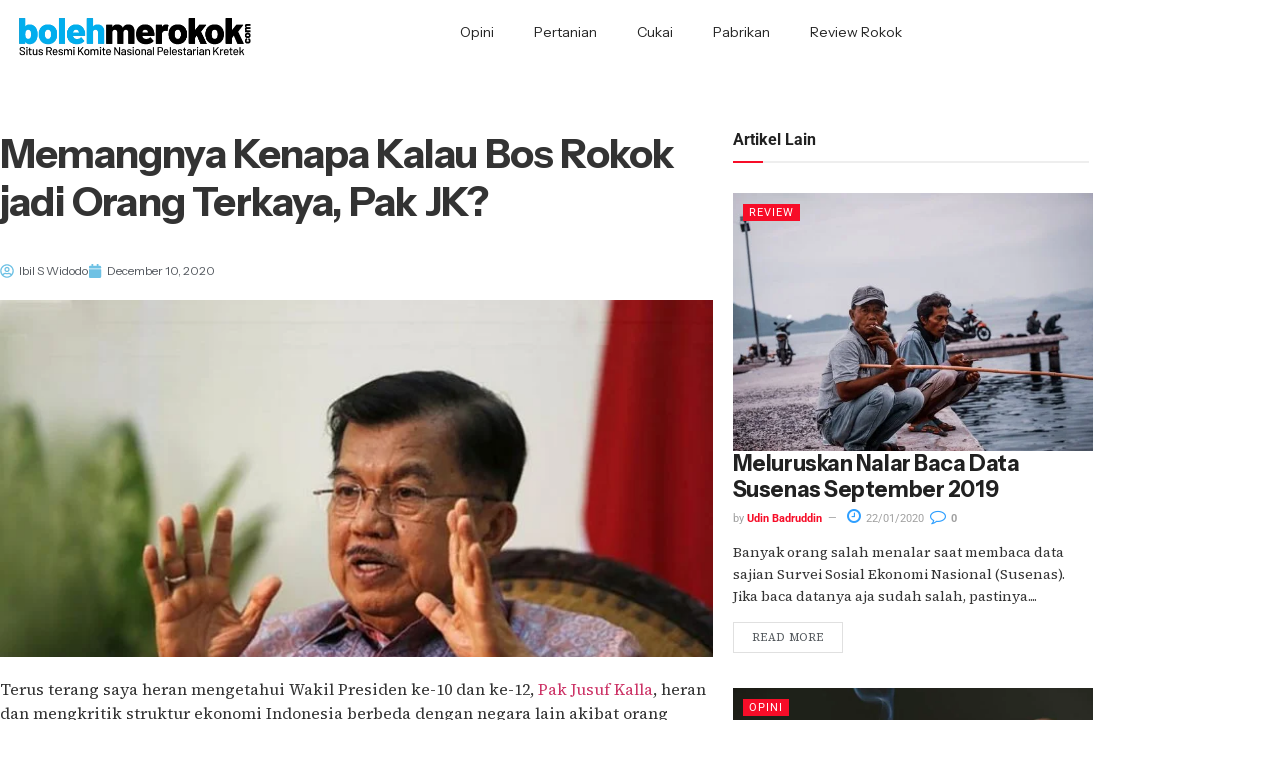

--- FILE ---
content_type: text/html; charset=UTF-8
request_url: https://bolehmerokok.com/2020/12/memangnya-kenapa-kalau-bos-rokok-jadi-orang-terkaya-pak-jk/
body_size: 38624
content:
<!doctype html><html lang="en-US"><head><meta charset="UTF-8"><link rel="preconnect" href="https://fonts.gstatic.com/" crossorigin /><meta name="viewport" content="width=device-width, initial-scale=1"><link rel="profile" href="https://gmpg.org/xfn/11"><meta name='robots' content='index, follow, max-image-preview:large, max-snippet:-1, max-video-preview:-1' /> <script data-optimized="1" type="text/javascript" src="[data-uri]" defer></script> <title>Memangnya Kenapa Kalau Bos Rokok jadi Orang Terkaya, Pak JK?</title><meta name="description" content="Terus terang saya heran mengetahui Wakil Presiden ke-10 dan ke-12, Pak Jusuf Kalla, heran dan mengkritik struktur ekonomi Indonesia berbeda dengan negara lain akibat orang terkaya di Indonesia didominasi dari bisnis rokok. " /><link rel="canonical" href="https://bolehmerokok.com/2020/12/memangnya-kenapa-kalau-bos-rokok-jadi-orang-terkaya-pak-jk/" /><meta property="og:locale" content="en_US" /><meta property="og:type" content="article" /><meta property="og:title" content="Memangnya Kenapa Kalau Bos Rokok jadi Orang Terkaya, Pak JK?" /><meta property="og:description" content="Terus terang saya heran mengetahui Wakil Presiden ke-10 dan ke-12, Pak Jusuf Kalla, heran dan mengkritik struktur ekonomi Indonesia berbeda dengan negara lain akibat orang terkaya di Indonesia didominasi dari bisnis rokok. " /><meta property="og:url" content="https://bolehmerokok.com/2020/12/memangnya-kenapa-kalau-bos-rokok-jadi-orang-terkaya-pak-jk/" /><meta property="og:site_name" content="Boleh Merokok" /><meta property="article:publisher" content="https://www.facebook.com/BolehMerokokdotcom/" /><meta property="article:author" content="https://www.facebook.com/ibil.arrambany?fref=ts" /><meta property="article:published_time" content="2020-12-10T00:53:49+00:00" /><meta property="article:modified_time" content="2020-12-10T00:56:30+00:00" /><meta property="og:image" content="https://i0.wp.com/bolehmerokok.com/wp-content/uploads/2020/12/Jusuf-Kalla1.jpg?fit=696%2C464&ssl=1" /><meta property="og:image:width" content="696" /><meta property="og:image:height" content="464" /><meta property="og:image:type" content="image/jpeg" /><meta name="author" content="Ibil S Widodo" /><meta name="twitter:card" content="summary_large_image" /><meta name="twitter:creator" content="@https://twitter.com/cak_ibil" /><meta name="twitter:site" content="@boleh_merokok" /> <script type="application/ld+json" class="yoast-schema-graph">{"@context":"https://schema.org","@graph":[{"@type":"Article","@id":"https://bolehmerokok.com/2020/12/memangnya-kenapa-kalau-bos-rokok-jadi-orang-terkaya-pak-jk/#article","isPartOf":{"@id":"https://bolehmerokok.com/2020/12/memangnya-kenapa-kalau-bos-rokok-jadi-orang-terkaya-pak-jk/"},"author":{"name":"Ibil S Widodo","@id":"https://purple-snake-773590.hostingersite.com/#/schema/person/e52651f139a594ac136d14d22552490b"},"headline":"Memangnya Kenapa Kalau Bos Rokok jadi Orang Terkaya, Pak JK?","datePublished":"2020-12-10T00:53:49+00:00","dateModified":"2020-12-10T00:56:30+00:00","mainEntityOfPage":{"@id":"https://bolehmerokok.com/2020/12/memangnya-kenapa-kalau-bos-rokok-jadi-orang-terkaya-pak-jk/"},"wordCount":480,"publisher":{"@id":"https://purple-snake-773590.hostingersite.com/#organization"},"image":{"@id":"https://bolehmerokok.com/2020/12/memangnya-kenapa-kalau-bos-rokok-jadi-orang-terkaya-pak-jk/#primaryimage"},"thumbnailUrl":"https://bolehmerokok.com/wp-content/uploads/2020/12/Jusuf-Kalla1.jpg","keywords":["bos rokok","jusuf kalla","rokok"],"articleSection":["Opini"],"inLanguage":"en-US"},{"@type":"WebPage","@id":"https://bolehmerokok.com/2020/12/memangnya-kenapa-kalau-bos-rokok-jadi-orang-terkaya-pak-jk/","url":"https://bolehmerokok.com/2020/12/memangnya-kenapa-kalau-bos-rokok-jadi-orang-terkaya-pak-jk/","name":"Memangnya Kenapa Kalau Bos Rokok jadi Orang Terkaya, Pak JK?","isPartOf":{"@id":"https://purple-snake-773590.hostingersite.com/#website"},"primaryImageOfPage":{"@id":"https://bolehmerokok.com/2020/12/memangnya-kenapa-kalau-bos-rokok-jadi-orang-terkaya-pak-jk/#primaryimage"},"image":{"@id":"https://bolehmerokok.com/2020/12/memangnya-kenapa-kalau-bos-rokok-jadi-orang-terkaya-pak-jk/#primaryimage"},"thumbnailUrl":"https://bolehmerokok.com/wp-content/uploads/2020/12/Jusuf-Kalla1.jpg","datePublished":"2020-12-10T00:53:49+00:00","dateModified":"2020-12-10T00:56:30+00:00","description":"Terus terang saya heran mengetahui Wakil Presiden ke-10 dan ke-12, Pak Jusuf Kalla, heran dan mengkritik struktur ekonomi Indonesia berbeda dengan negara lain akibat orang terkaya di Indonesia didominasi dari bisnis rokok. ","breadcrumb":{"@id":"https://bolehmerokok.com/2020/12/memangnya-kenapa-kalau-bos-rokok-jadi-orang-terkaya-pak-jk/#breadcrumb"},"inLanguage":"en-US","potentialAction":[{"@type":"ReadAction","target":["https://bolehmerokok.com/2020/12/memangnya-kenapa-kalau-bos-rokok-jadi-orang-terkaya-pak-jk/"]}]},{"@type":"ImageObject","inLanguage":"en-US","@id":"https://bolehmerokok.com/2020/12/memangnya-kenapa-kalau-bos-rokok-jadi-orang-terkaya-pak-jk/#primaryimage","url":"https://bolehmerokok.com/wp-content/uploads/2020/12/Jusuf-Kalla1.jpg","contentUrl":"https://bolehmerokok.com/wp-content/uploads/2020/12/Jusuf-Kalla1.jpg","width":696,"height":464,"caption":"sumber foto: fin.co.id"},{"@type":"BreadcrumbList","@id":"https://bolehmerokok.com/2020/12/memangnya-kenapa-kalau-bos-rokok-jadi-orang-terkaya-pak-jk/#breadcrumb","itemListElement":[{"@type":"ListItem","position":1,"name":"Home","item":"https://bolehmerokok.com/"},{"@type":"ListItem","position":2,"name":"Memangnya Kenapa Kalau Bos Rokok jadi Orang Terkaya, Pak JK?"}]},{"@type":"WebSite","@id":"https://purple-snake-773590.hostingersite.com/#website","url":"https://purple-snake-773590.hostingersite.com/","name":"Boleh Merokok","description":"Situs Resmi Komite Nasional Pelestarian Kretek","publisher":{"@id":"https://purple-snake-773590.hostingersite.com/#organization"},"potentialAction":[{"@type":"SearchAction","target":{"@type":"EntryPoint","urlTemplate":"https://purple-snake-773590.hostingersite.com/?s={search_term_string}"},"query-input":{"@type":"PropertyValueSpecification","valueRequired":true,"valueName":"search_term_string"}}],"inLanguage":"en-US"},{"@type":"Organization","@id":"https://purple-snake-773590.hostingersite.com/#organization","name":"Komite Nasional Pelestarian Kretek","alternateName":"KNPK","url":"https://purple-snake-773590.hostingersite.com/","logo":{"@type":"ImageObject","inLanguage":"en-US","@id":"https://purple-snake-773590.hostingersite.com/#/schema/logo/image/","url":"https://bolehmerokok.com/wp-content/uploads/2018/12/Logo-KNPK-rev003.jpg","contentUrl":"https://bolehmerokok.com/wp-content/uploads/2018/12/Logo-KNPK-rev003.jpg","width":774,"height":356,"caption":"Komite Nasional Pelestarian Kretek"},"image":{"@id":"https://purple-snake-773590.hostingersite.com/#/schema/logo/image/"},"sameAs":["https://www.facebook.com/BolehMerokokdotcom/","https://x.com/boleh_merokok","https://www.instagram.com/boleh_merokok/"]},{"@type":"Person","@id":"https://purple-snake-773590.hostingersite.com/#/schema/person/e52651f139a594ac136d14d22552490b","name":"Ibil S Widodo","image":{"@type":"ImageObject","inLanguage":"en-US","@id":"https://purple-snake-773590.hostingersite.com/#/schema/person/image/","url":"https://secure.gravatar.com/avatar/79cac062b5902487ae3e4f01556961157d3c514179e820915de9cb23f68dafc0?s=96&d=mm&r=g","contentUrl":"https://secure.gravatar.com/avatar/79cac062b5902487ae3e4f01556961157d3c514179e820915de9cb23f68dafc0?s=96&d=mm&r=g","caption":"Ibil S Widodo"},"description":"Manusia bodoh yang tak kunjung pandai","sameAs":["http://ibilonta.wordpress.com","https://www.facebook.com/ibil.arrambany?fref=ts","https://x.com/https://twitter.com/cak_ibil"],"url":"https://bolehmerokok.com/author/slamet-widodo/"}]}</script> <link rel='dns-prefetch' href='//www.googletagmanager.com' /><link rel='dns-prefetch' href='//pagead2.googlesyndication.com' /><link rel="alternate" type="application/rss+xml" title="Boleh Merokok &raquo; Feed" href="https://bolehmerokok.com/feed/" /><link rel="alternate" type="application/rss+xml" title="Boleh Merokok &raquo; Comments Feed" href="https://bolehmerokok.com/comments/feed/" /><link rel="alternate" title="oEmbed (JSON)" type="application/json+oembed" href="https://bolehmerokok.com/wp-json/oembed/1.0/embed?url=https%3A%2F%2Fbolehmerokok.com%2F2020%2F12%2Fmemangnya-kenapa-kalau-bos-rokok-jadi-orang-terkaya-pak-jk%2F" /><link rel="alternate" title="oEmbed (XML)" type="text/xml+oembed" href="https://bolehmerokok.com/wp-json/oembed/1.0/embed?url=https%3A%2F%2Fbolehmerokok.com%2F2020%2F12%2Fmemangnya-kenapa-kalau-bos-rokok-jadi-orang-terkaya-pak-jk%2F&#038;format=xml" /><style id='wp-img-auto-sizes-contain-inline-css'>img:is([sizes=auto i],[sizes^="auto," i]){contain-intrinsic-size:3000px 1500px}
/*# sourceURL=wp-img-auto-sizes-contain-inline-css */</style> <script src="[data-uri]" defer></script><script data-optimized="1" src="https://bolehmerokok.com/wp-content/plugins/litespeed-cache/assets/js/webfontloader.min.js" defer></script><link data-optimized="2" rel="stylesheet" href="https://bolehmerokok.com/wp-content/litespeed/css/7f155908d8390fb38359d3ab855868f1.css?ver=10464" /><style id='global-styles-inline-css'>:root{--wp--preset--aspect-ratio--square: 1;--wp--preset--aspect-ratio--4-3: 4/3;--wp--preset--aspect-ratio--3-4: 3/4;--wp--preset--aspect-ratio--3-2: 3/2;--wp--preset--aspect-ratio--2-3: 2/3;--wp--preset--aspect-ratio--16-9: 16/9;--wp--preset--aspect-ratio--9-16: 9/16;--wp--preset--color--black: #000000;--wp--preset--color--cyan-bluish-gray: #abb8c3;--wp--preset--color--white: #ffffff;--wp--preset--color--pale-pink: #f78da7;--wp--preset--color--vivid-red: #cf2e2e;--wp--preset--color--luminous-vivid-orange: #ff6900;--wp--preset--color--luminous-vivid-amber: #fcb900;--wp--preset--color--light-green-cyan: #7bdcb5;--wp--preset--color--vivid-green-cyan: #00d084;--wp--preset--color--pale-cyan-blue: #8ed1fc;--wp--preset--color--vivid-cyan-blue: #0693e3;--wp--preset--color--vivid-purple: #9b51e0;--wp--preset--gradient--vivid-cyan-blue-to-vivid-purple: linear-gradient(135deg,rgb(6,147,227) 0%,rgb(155,81,224) 100%);--wp--preset--gradient--light-green-cyan-to-vivid-green-cyan: linear-gradient(135deg,rgb(122,220,180) 0%,rgb(0,208,130) 100%);--wp--preset--gradient--luminous-vivid-amber-to-luminous-vivid-orange: linear-gradient(135deg,rgb(252,185,0) 0%,rgb(255,105,0) 100%);--wp--preset--gradient--luminous-vivid-orange-to-vivid-red: linear-gradient(135deg,rgb(255,105,0) 0%,rgb(207,46,46) 100%);--wp--preset--gradient--very-light-gray-to-cyan-bluish-gray: linear-gradient(135deg,rgb(238,238,238) 0%,rgb(169,184,195) 100%);--wp--preset--gradient--cool-to-warm-spectrum: linear-gradient(135deg,rgb(74,234,220) 0%,rgb(151,120,209) 20%,rgb(207,42,186) 40%,rgb(238,44,130) 60%,rgb(251,105,98) 80%,rgb(254,248,76) 100%);--wp--preset--gradient--blush-light-purple: linear-gradient(135deg,rgb(255,206,236) 0%,rgb(152,150,240) 100%);--wp--preset--gradient--blush-bordeaux: linear-gradient(135deg,rgb(254,205,165) 0%,rgb(254,45,45) 50%,rgb(107,0,62) 100%);--wp--preset--gradient--luminous-dusk: linear-gradient(135deg,rgb(255,203,112) 0%,rgb(199,81,192) 50%,rgb(65,88,208) 100%);--wp--preset--gradient--pale-ocean: linear-gradient(135deg,rgb(255,245,203) 0%,rgb(182,227,212) 50%,rgb(51,167,181) 100%);--wp--preset--gradient--electric-grass: linear-gradient(135deg,rgb(202,248,128) 0%,rgb(113,206,126) 100%);--wp--preset--gradient--midnight: linear-gradient(135deg,rgb(2,3,129) 0%,rgb(40,116,252) 100%);--wp--preset--font-size--small: 13px;--wp--preset--font-size--medium: 20px;--wp--preset--font-size--large: 36px;--wp--preset--font-size--x-large: 42px;--wp--preset--spacing--20: 0.44rem;--wp--preset--spacing--30: 0.67rem;--wp--preset--spacing--40: 1rem;--wp--preset--spacing--50: 1.5rem;--wp--preset--spacing--60: 2.25rem;--wp--preset--spacing--70: 3.38rem;--wp--preset--spacing--80: 5.06rem;--wp--preset--shadow--natural: 6px 6px 9px rgba(0, 0, 0, 0.2);--wp--preset--shadow--deep: 12px 12px 50px rgba(0, 0, 0, 0.4);--wp--preset--shadow--sharp: 6px 6px 0px rgba(0, 0, 0, 0.2);--wp--preset--shadow--outlined: 6px 6px 0px -3px rgb(255, 255, 255), 6px 6px rgb(0, 0, 0);--wp--preset--shadow--crisp: 6px 6px 0px rgb(0, 0, 0);}:root { --wp--style--global--content-size: 800px;--wp--style--global--wide-size: 1200px; }:where(body) { margin: 0; }.wp-site-blocks > .alignleft { float: left; margin-right: 2em; }.wp-site-blocks > .alignright { float: right; margin-left: 2em; }.wp-site-blocks > .aligncenter { justify-content: center; margin-left: auto; margin-right: auto; }:where(.wp-site-blocks) > * { margin-block-start: 24px; margin-block-end: 0; }:where(.wp-site-blocks) > :first-child { margin-block-start: 0; }:where(.wp-site-blocks) > :last-child { margin-block-end: 0; }:root { --wp--style--block-gap: 24px; }:root :where(.is-layout-flow) > :first-child{margin-block-start: 0;}:root :where(.is-layout-flow) > :last-child{margin-block-end: 0;}:root :where(.is-layout-flow) > *{margin-block-start: 24px;margin-block-end: 0;}:root :where(.is-layout-constrained) > :first-child{margin-block-start: 0;}:root :where(.is-layout-constrained) > :last-child{margin-block-end: 0;}:root :where(.is-layout-constrained) > *{margin-block-start: 24px;margin-block-end: 0;}:root :where(.is-layout-flex){gap: 24px;}:root :where(.is-layout-grid){gap: 24px;}.is-layout-flow > .alignleft{float: left;margin-inline-start: 0;margin-inline-end: 2em;}.is-layout-flow > .alignright{float: right;margin-inline-start: 2em;margin-inline-end: 0;}.is-layout-flow > .aligncenter{margin-left: auto !important;margin-right: auto !important;}.is-layout-constrained > .alignleft{float: left;margin-inline-start: 0;margin-inline-end: 2em;}.is-layout-constrained > .alignright{float: right;margin-inline-start: 2em;margin-inline-end: 0;}.is-layout-constrained > .aligncenter{margin-left: auto !important;margin-right: auto !important;}.is-layout-constrained > :where(:not(.alignleft):not(.alignright):not(.alignfull)){max-width: var(--wp--style--global--content-size);margin-left: auto !important;margin-right: auto !important;}.is-layout-constrained > .alignwide{max-width: var(--wp--style--global--wide-size);}body .is-layout-flex{display: flex;}.is-layout-flex{flex-wrap: wrap;align-items: center;}.is-layout-flex > :is(*, div){margin: 0;}body .is-layout-grid{display: grid;}.is-layout-grid > :is(*, div){margin: 0;}body{padding-top: 0px;padding-right: 0px;padding-bottom: 0px;padding-left: 0px;}a:where(:not(.wp-element-button)){text-decoration: underline;}:root :where(.wp-element-button, .wp-block-button__link){background-color: #32373c;border-width: 0;color: #fff;font-family: inherit;font-size: inherit;font-style: inherit;font-weight: inherit;letter-spacing: inherit;line-height: inherit;padding-top: calc(0.667em + 2px);padding-right: calc(1.333em + 2px);padding-bottom: calc(0.667em + 2px);padding-left: calc(1.333em + 2px);text-decoration: none;text-transform: inherit;}.has-black-color{color: var(--wp--preset--color--black) !important;}.has-cyan-bluish-gray-color{color: var(--wp--preset--color--cyan-bluish-gray) !important;}.has-white-color{color: var(--wp--preset--color--white) !important;}.has-pale-pink-color{color: var(--wp--preset--color--pale-pink) !important;}.has-vivid-red-color{color: var(--wp--preset--color--vivid-red) !important;}.has-luminous-vivid-orange-color{color: var(--wp--preset--color--luminous-vivid-orange) !important;}.has-luminous-vivid-amber-color{color: var(--wp--preset--color--luminous-vivid-amber) !important;}.has-light-green-cyan-color{color: var(--wp--preset--color--light-green-cyan) !important;}.has-vivid-green-cyan-color{color: var(--wp--preset--color--vivid-green-cyan) !important;}.has-pale-cyan-blue-color{color: var(--wp--preset--color--pale-cyan-blue) !important;}.has-vivid-cyan-blue-color{color: var(--wp--preset--color--vivid-cyan-blue) !important;}.has-vivid-purple-color{color: var(--wp--preset--color--vivid-purple) !important;}.has-black-background-color{background-color: var(--wp--preset--color--black) !important;}.has-cyan-bluish-gray-background-color{background-color: var(--wp--preset--color--cyan-bluish-gray) !important;}.has-white-background-color{background-color: var(--wp--preset--color--white) !important;}.has-pale-pink-background-color{background-color: var(--wp--preset--color--pale-pink) !important;}.has-vivid-red-background-color{background-color: var(--wp--preset--color--vivid-red) !important;}.has-luminous-vivid-orange-background-color{background-color: var(--wp--preset--color--luminous-vivid-orange) !important;}.has-luminous-vivid-amber-background-color{background-color: var(--wp--preset--color--luminous-vivid-amber) !important;}.has-light-green-cyan-background-color{background-color: var(--wp--preset--color--light-green-cyan) !important;}.has-vivid-green-cyan-background-color{background-color: var(--wp--preset--color--vivid-green-cyan) !important;}.has-pale-cyan-blue-background-color{background-color: var(--wp--preset--color--pale-cyan-blue) !important;}.has-vivid-cyan-blue-background-color{background-color: var(--wp--preset--color--vivid-cyan-blue) !important;}.has-vivid-purple-background-color{background-color: var(--wp--preset--color--vivid-purple) !important;}.has-black-border-color{border-color: var(--wp--preset--color--black) !important;}.has-cyan-bluish-gray-border-color{border-color: var(--wp--preset--color--cyan-bluish-gray) !important;}.has-white-border-color{border-color: var(--wp--preset--color--white) !important;}.has-pale-pink-border-color{border-color: var(--wp--preset--color--pale-pink) !important;}.has-vivid-red-border-color{border-color: var(--wp--preset--color--vivid-red) !important;}.has-luminous-vivid-orange-border-color{border-color: var(--wp--preset--color--luminous-vivid-orange) !important;}.has-luminous-vivid-amber-border-color{border-color: var(--wp--preset--color--luminous-vivid-amber) !important;}.has-light-green-cyan-border-color{border-color: var(--wp--preset--color--light-green-cyan) !important;}.has-vivid-green-cyan-border-color{border-color: var(--wp--preset--color--vivid-green-cyan) !important;}.has-pale-cyan-blue-border-color{border-color: var(--wp--preset--color--pale-cyan-blue) !important;}.has-vivid-cyan-blue-border-color{border-color: var(--wp--preset--color--vivid-cyan-blue) !important;}.has-vivid-purple-border-color{border-color: var(--wp--preset--color--vivid-purple) !important;}.has-vivid-cyan-blue-to-vivid-purple-gradient-background{background: var(--wp--preset--gradient--vivid-cyan-blue-to-vivid-purple) !important;}.has-light-green-cyan-to-vivid-green-cyan-gradient-background{background: var(--wp--preset--gradient--light-green-cyan-to-vivid-green-cyan) !important;}.has-luminous-vivid-amber-to-luminous-vivid-orange-gradient-background{background: var(--wp--preset--gradient--luminous-vivid-amber-to-luminous-vivid-orange) !important;}.has-luminous-vivid-orange-to-vivid-red-gradient-background{background: var(--wp--preset--gradient--luminous-vivid-orange-to-vivid-red) !important;}.has-very-light-gray-to-cyan-bluish-gray-gradient-background{background: var(--wp--preset--gradient--very-light-gray-to-cyan-bluish-gray) !important;}.has-cool-to-warm-spectrum-gradient-background{background: var(--wp--preset--gradient--cool-to-warm-spectrum) !important;}.has-blush-light-purple-gradient-background{background: var(--wp--preset--gradient--blush-light-purple) !important;}.has-blush-bordeaux-gradient-background{background: var(--wp--preset--gradient--blush-bordeaux) !important;}.has-luminous-dusk-gradient-background{background: var(--wp--preset--gradient--luminous-dusk) !important;}.has-pale-ocean-gradient-background{background: var(--wp--preset--gradient--pale-ocean) !important;}.has-electric-grass-gradient-background{background: var(--wp--preset--gradient--electric-grass) !important;}.has-midnight-gradient-background{background: var(--wp--preset--gradient--midnight) !important;}.has-small-font-size{font-size: var(--wp--preset--font-size--small) !important;}.has-medium-font-size{font-size: var(--wp--preset--font-size--medium) !important;}.has-large-font-size{font-size: var(--wp--preset--font-size--large) !important;}.has-x-large-font-size{font-size: var(--wp--preset--font-size--x-large) !important;}
:root :where(.wp-block-pullquote){font-size: 1.5em;line-height: 1.6;}
/*# sourceURL=global-styles-inline-css */</style><style id='ez-toc-inline-css'>div#ez-toc-container .ez-toc-title {font-size: 120%;}div#ez-toc-container .ez-toc-title {font-weight: 500;}div#ez-toc-container ul li , div#ez-toc-container ul li a {font-size: 95%;}div#ez-toc-container ul li , div#ez-toc-container ul li a {font-weight: 500;}div#ez-toc-container nav ul ul li {font-size: 90%;}.ez-toc-box-title {font-weight: bold; margin-bottom: 10px; text-align: center; text-transform: uppercase; letter-spacing: 1px; color: #666; padding-bottom: 5px;position:absolute;top:-4%;left:5%;background-color: inherit;transition: top 0.3s ease;}.ez-toc-box-title.toc-closed {top:-25%;}
.ez-toc-container-direction {direction: ltr;}.ez-toc-counter ul{counter-reset: item ;}.ez-toc-counter nav ul li a::before {content: counters(item, '.', decimal) '. ';display: inline-block;counter-increment: item;flex-grow: 0;flex-shrink: 0;margin-right: .2em; float: left; }.ez-toc-widget-direction {direction: ltr;}.ez-toc-widget-container ul{counter-reset: item ;}.ez-toc-widget-container nav ul li a::before {content: counters(item, '.', decimal) '. ';display: inline-block;counter-increment: item;flex-grow: 0;flex-shrink: 0;margin-right: .2em; float: left; }
/*# sourceURL=ez-toc-inline-css */</style> <script src="https://bolehmerokok.com/wp-includes/js/jquery/jquery.min.js" id="jquery-core-js"></script> <script data-optimized="1" src="https://bolehmerokok.com/wp-content/litespeed/js/4890a2debfb61a155d8e127dde582dbc.js?ver=82dbc" id="jquery-migrate-js" defer data-deferred="1"></script> 
 <script src="https://www.googletagmanager.com/gtag/js?id=G-S3NDMJN8K9" id="google_gtagjs-js" defer data-deferred="1"></script> <script id="google_gtagjs-js-after" src="[data-uri]" defer></script> <link rel="https://api.w.org/" href="https://bolehmerokok.com/wp-json/" /><link rel="alternate" title="JSON" type="application/json" href="https://bolehmerokok.com/wp-json/wp/v2/posts/7387" /><link rel="EditURI" type="application/rsd+xml" title="RSD" href="https://bolehmerokok.com/xmlrpc.php?rsd" /><meta name="generator" content="WordPress 6.9" /><link rel='shortlink' href='https://bolehmerokok.com/?p=7387' /><meta name="generator" content="Site Kit by Google 1.170.0" /><meta name="google-adsense-platform-account" content="ca-host-pub-2644536267352236"><meta name="google-adsense-platform-domain" content="sitekit.withgoogle.com"><meta name="generator" content="Elementor 3.34.1; features: e_font_icon_svg; settings: css_print_method-external, google_font-enabled, font_display-auto"><style>.e-con.e-parent:nth-of-type(n+4):not(.e-lazyloaded):not(.e-no-lazyload),
				.e-con.e-parent:nth-of-type(n+4):not(.e-lazyloaded):not(.e-no-lazyload) * {
					background-image: none !important;
				}
				@media screen and (max-height: 1024px) {
					.e-con.e-parent:nth-of-type(n+3):not(.e-lazyloaded):not(.e-no-lazyload),
					.e-con.e-parent:nth-of-type(n+3):not(.e-lazyloaded):not(.e-no-lazyload) * {
						background-image: none !important;
					}
				}
				@media screen and (max-height: 640px) {
					.e-con.e-parent:nth-of-type(n+2):not(.e-lazyloaded):not(.e-no-lazyload),
					.e-con.e-parent:nth-of-type(n+2):not(.e-lazyloaded):not(.e-no-lazyload) * {
						background-image: none !important;
					}
				}</style> <script async src="https://pagead2.googlesyndication.com/pagead/js/adsbygoogle.js?client=ca-pub-3171448894156039&amp;host=ca-host-pub-2644536267352236" crossorigin="anonymous"></script> <link rel="icon" href="https://bolehmerokok.com/wp-content/uploads/2016/03/Icon-bolehmerokok-1-150x150.png" sizes="32x32" /><link rel="icon" href="https://bolehmerokok.com/wp-content/uploads/2016/03/Icon-bolehmerokok-1.png" sizes="192x192" /><link rel="apple-touch-icon" href="https://bolehmerokok.com/wp-content/uploads/2016/03/Icon-bolehmerokok-1.png" /><meta name="msapplication-TileImage" content="https://bolehmerokok.com/wp-content/uploads/2016/03/Icon-bolehmerokok-1.png" /><style id="jeg_dynamic_css" type="text/css" data-type="jeg_custom-css"></style></head><body class="wp-singular post-template-default single single-post postid-7387 single-format-standard wp-custom-logo wp-embed-responsive wp-theme-hello-elementor hello-elementor-default elementor-default elementor-kit-7448 elementor-page-13158"><a class="skip-link screen-reader-text" href="#content">Skip to content</a><header data-elementor-type="header" data-elementor-id="13146" class="elementor elementor-13146 elementor-location-header" data-elementor-post-type="elementor_library"><section class="elementor-section elementor-top-section elementor-element elementor-element-4f6679f elementor-section-content-middle elementor-section-boxed elementor-section-height-default elementor-section-height-default" data-id="4f6679f" data-element_type="section" data-settings="{&quot;background_background&quot;:&quot;classic&quot;,&quot;sticky&quot;:&quot;top&quot;,&quot;sticky_on&quot;:[&quot;desktop&quot;,&quot;tablet&quot;,&quot;mobile&quot;],&quot;sticky_offset&quot;:0,&quot;sticky_effects_offset&quot;:0,&quot;sticky_anchor_link_offset&quot;:0}"><div class="elementor-container elementor-column-gap-default"><div class="elementor-column elementor-col-50 elementor-top-column elementor-element elementor-element-16886a5" data-id="16886a5" data-element_type="column"><div class="elementor-widget-wrap elementor-element-populated"><div class="elementor-element elementor-element-944121e elementor-widget elementor-widget-theme-site-logo elementor-widget-image" data-id="944121e" data-element_type="widget" data-widget_type="theme-site-logo.default"><div class="elementor-widget-container">
<a href="https://bolehmerokok.com">
<img data-lazyloaded="1" src="[data-uri]" data-src="https://bolehmerokok.com/wp-content/uploads/2020/09/logo-boleh-merokok.png" class="attachment-medium_large size-medium_large wp-image-7105" alt="" data-srcset="https://bolehmerokok.com/wp-content/uploads/2020/09/logo-boleh-merokok.png 484w, https://bolehmerokok.com/wp-content/uploads/2020/09/logo-boleh-merokok-300x64.png 300w" data-sizes="(max-width: 484px) 100vw, 484px" />				</a></div></div></div></div><div class="elementor-column elementor-col-50 elementor-top-column elementor-element elementor-element-00dbaac" data-id="00dbaac" data-element_type="column"><div class="elementor-widget-wrap elementor-element-populated"><div class="elementor-element elementor-element-d677916 elementor-nav-menu__align-center elementor-nav-menu--stretch elementor-nav-menu--dropdown-tablet elementor-nav-menu__text-align-aside elementor-nav-menu--toggle elementor-nav-menu--burger elementor-widget elementor-widget-nav-menu" data-id="d677916" data-element_type="widget" data-settings="{&quot;full_width&quot;:&quot;stretch&quot;,&quot;layout&quot;:&quot;horizontal&quot;,&quot;submenu_icon&quot;:{&quot;value&quot;:&quot;&lt;svg aria-hidden=\&quot;true\&quot; class=\&quot;e-font-icon-svg e-fas-caret-down\&quot; viewBox=\&quot;0 0 320 512\&quot; xmlns=\&quot;http:\/\/www.w3.org\/2000\/svg\&quot;&gt;&lt;path d=\&quot;M31.3 192h257.3c17.8 0 26.7 21.5 14.1 34.1L174.1 354.8c-7.8 7.8-20.5 7.8-28.3 0L17.2 226.1C4.6 213.5 13.5 192 31.3 192z\&quot;&gt;&lt;\/path&gt;&lt;\/svg&gt;&quot;,&quot;library&quot;:&quot;fa-solid&quot;},&quot;toggle&quot;:&quot;burger&quot;}" data-widget_type="nav-menu.default"><div class="elementor-widget-container"><nav aria-label="Menu" class="elementor-nav-menu--main elementor-nav-menu__container elementor-nav-menu--layout-horizontal e--pointer-text e--animation-grow"><ul id="menu-1-d677916" class="elementor-nav-menu"><li class="menu-item menu-item-type-taxonomy menu-item-object-category current-post-ancestor current-menu-parent current-post-parent menu-item-11195"><a href="https://bolehmerokok.com/category/opini/" class="elementor-item">Opini</a></li><li class="menu-item menu-item-type-taxonomy menu-item-object-category menu-item-11196"><a href="https://bolehmerokok.com/category/pertanian/" class="elementor-item">Pertanian</a></li><li class="menu-item menu-item-type-taxonomy menu-item-object-category menu-item-11197"><a href="https://bolehmerokok.com/category/cukai/" class="elementor-item">Cukai</a></li><li class="menu-item menu-item-type-taxonomy menu-item-object-category menu-item-13182"><a href="https://bolehmerokok.com/category/pabrikan/" class="elementor-item">Pabrikan</a></li><li class="menu-item menu-item-type-taxonomy menu-item-object-category menu-item-11199"><a href="https://bolehmerokok.com/category/pabrikan/review-rokok/" class="elementor-item">Review Rokok</a></li></ul></nav><div class="elementor-menu-toggle" role="button" tabindex="0" aria-label="Menu Toggle" aria-expanded="false">
<svg aria-hidden="true" role="presentation" class="elementor-menu-toggle__icon--open e-font-icon-svg e-eicon-menu-bar" viewBox="0 0 1000 1000" xmlns="http://www.w3.org/2000/svg"><path d="M104 333H896C929 333 958 304 958 271S929 208 896 208H104C71 208 42 237 42 271S71 333 104 333ZM104 583H896C929 583 958 554 958 521S929 458 896 458H104C71 458 42 487 42 521S71 583 104 583ZM104 833H896C929 833 958 804 958 771S929 708 896 708H104C71 708 42 737 42 771S71 833 104 833Z"></path></svg><svg aria-hidden="true" role="presentation" class="elementor-menu-toggle__icon--close e-font-icon-svg e-eicon-close" viewBox="0 0 1000 1000" xmlns="http://www.w3.org/2000/svg"><path d="M742 167L500 408 258 167C246 154 233 150 217 150 196 150 179 158 167 167 154 179 150 196 150 212 150 229 154 242 171 254L408 500 167 742C138 771 138 800 167 829 196 858 225 858 254 829L496 587 738 829C750 842 767 846 783 846 800 846 817 842 829 829 842 817 846 804 846 783 846 767 842 750 829 737L588 500 833 258C863 229 863 200 833 171 804 137 775 137 742 167Z"></path></svg></div><nav class="elementor-nav-menu--dropdown elementor-nav-menu__container" aria-hidden="true"><ul id="menu-2-d677916" class="elementor-nav-menu"><li class="menu-item menu-item-type-taxonomy menu-item-object-category current-post-ancestor current-menu-parent current-post-parent menu-item-11195"><a href="https://bolehmerokok.com/category/opini/" class="elementor-item" tabindex="-1">Opini</a></li><li class="menu-item menu-item-type-taxonomy menu-item-object-category menu-item-11196"><a href="https://bolehmerokok.com/category/pertanian/" class="elementor-item" tabindex="-1">Pertanian</a></li><li class="menu-item menu-item-type-taxonomy menu-item-object-category menu-item-11197"><a href="https://bolehmerokok.com/category/cukai/" class="elementor-item" tabindex="-1">Cukai</a></li><li class="menu-item menu-item-type-taxonomy menu-item-object-category menu-item-13182"><a href="https://bolehmerokok.com/category/pabrikan/" class="elementor-item" tabindex="-1">Pabrikan</a></li><li class="menu-item menu-item-type-taxonomy menu-item-object-category menu-item-11199"><a href="https://bolehmerokok.com/category/pabrikan/review-rokok/" class="elementor-item" tabindex="-1">Review Rokok</a></li></ul></nav></div></div></div></div></div></section></header><div data-elementor-type="single-post" data-elementor-id="13158" class="elementor elementor-13158 elementor-location-single post-7387 post type-post status-publish format-standard has-post-thumbnail hentry category-opini tag-bos-rokok tag-jusuf-kalla tag-rokok" data-elementor-post-type="elementor_library"><section class="elementor-section elementor-top-section elementor-element elementor-element-fb817bc elementor-section-boxed elementor-section-height-default elementor-section-height-default" data-id="fb817bc" data-element_type="section"><div class="elementor-container elementor-column-gap-no"><div class="elementor-column elementor-col-50 elementor-top-column elementor-element elementor-element-f932001" data-id="f932001" data-element_type="column"><div class="elementor-widget-wrap elementor-element-populated"><div class="elementor-element elementor-element-93c1896 elementor-widget elementor-widget-epic_post_title_elementor" data-id="93c1896" data-element_type="widget" data-widget_type="epic_post_title_elementor.default"><div class="elementor-widget-container"><div  class='jeg_custom_title_wrapper  '><h1 class="jeg_post_title">Memangnya Kenapa Kalau Bos Rokok jadi Orang Terkaya, Pak JK?</h1></div></div></div><div class="elementor-element elementor-element-918ad55 elementor-widget elementor-widget-post-info" data-id="918ad55" data-element_type="widget" data-widget_type="post-info.default"><div class="elementor-widget-container"><ul class="elementor-inline-items elementor-icon-list-items elementor-post-info"><li class="elementor-icon-list-item elementor-repeater-item-ff5fdd1 elementor-inline-item" itemprop="author">
<a href="https://bolehmerokok.com/author/slamet-widodo/">
<span class="elementor-icon-list-icon">
<svg aria-hidden="true" class="e-font-icon-svg e-far-user-circle" viewBox="0 0 496 512" xmlns="http://www.w3.org/2000/svg"><path d="M248 104c-53 0-96 43-96 96s43 96 96 96 96-43 96-96-43-96-96-96zm0 144c-26.5 0-48-21.5-48-48s21.5-48 48-48 48 21.5 48 48-21.5 48-48 48zm0-240C111 8 0 119 0 256s111 248 248 248 248-111 248-248S385 8 248 8zm0 448c-49.7 0-95.1-18.3-130.1-48.4 14.9-23 40.4-38.6 69.6-39.5 20.8 6.4 40.6 9.6 60.5 9.6s39.7-3.1 60.5-9.6c29.2 1 54.7 16.5 69.6 39.5-35 30.1-80.4 48.4-130.1 48.4zm162.7-84.1c-24.4-31.4-62.1-51.9-105.1-51.9-10.2 0-26 9.6-57.6 9.6-31.5 0-47.4-9.6-57.6-9.6-42.9 0-80.6 20.5-105.1 51.9C61.9 339.2 48 299.2 48 256c0-110.3 89.7-200 200-200s200 89.7 200 200c0 43.2-13.9 83.2-37.3 115.9z"></path></svg>							</span>
<span class="elementor-icon-list-text elementor-post-info__item elementor-post-info__item--type-author">
Ibil S Widodo					</span>
</a></li><li class="elementor-icon-list-item elementor-repeater-item-0e5234c elementor-inline-item" itemprop="datePublished">
<a href="https://bolehmerokok.com/2020/12/10/">
<span class="elementor-icon-list-icon">
<svg aria-hidden="true" class="e-font-icon-svg e-fas-calendar" viewBox="0 0 448 512" xmlns="http://www.w3.org/2000/svg"><path d="M12 192h424c6.6 0 12 5.4 12 12v260c0 26.5-21.5 48-48 48H48c-26.5 0-48-21.5-48-48V204c0-6.6 5.4-12 12-12zm436-44v-36c0-26.5-21.5-48-48-48h-48V12c0-6.6-5.4-12-12-12h-40c-6.6 0-12 5.4-12 12v52H160V12c0-6.6-5.4-12-12-12h-40c-6.6 0-12 5.4-12 12v52H48C21.5 64 0 85.5 0 112v36c0 6.6 5.4 12 12 12h424c6.6 0 12-5.4 12-12z"></path></svg>							</span>
<span class="elementor-icon-list-text elementor-post-info__item elementor-post-info__item--type-date">
<time>December 10, 2020</time>					</span>
</a></li></ul></div></div><div class="elementor-element elementor-element-8a7301f elementor-widget elementor-widget-epic_post_feature_elementor" data-id="8a7301f" data-element_type="widget" data-widget_type="epic_post_feature_elementor.default"><div class="elementor-widget-container"><div class="thumbnail-container animate-lazy  size-500 "><img width="696" height="464" src="https://bolehmerokok.com/wp-content/plugins/epic-news-element/assets/img/jeg-empty.png" class="attachment-epic-1140x570 size-epic-1140x570 lazyload wp-post-image" alt="jusuf kalla rokok" decoding="async" data-src="https://bolehmerokok.com/wp-content/uploads/2020/12/Jusuf-Kalla1.jpg" data-sizes="auto" data-srcset="https://bolehmerokok.com/wp-content/uploads/2020/12/Jusuf-Kalla1.jpg 696w, https://bolehmerokok.com/wp-content/uploads/2020/12/Jusuf-Kalla1-300x200.jpg 300w" data-expand="700" /></div></div></div><div class="elementor-element elementor-element-7c771ec elementor-widget elementor-widget-epic_post_content_elementor" data-id="7c771ec" data-element_type="widget" data-widget_type="epic_post_content_elementor.default"><div class="elementor-widget-container"><div  class='jeg_custom_content_wrapper  '><div class='entry-content'><div class='content-inner'><p><span style="font-weight: 400;">Terus terang saya heran mengetahui Wakil Presiden ke-10 dan ke-12, <a href="https://bolehmerokok.com/2019/10/pengelola-bpjs-yang-tidak-becus-perokok-yang-disalahkan/">Pak Jusuf Kalla</a>, heran dan mengkritik struktur ekonomi Indonesia berbeda dengan negara lain akibat orang terkaya di Indonesia didominasi dari bisnis rokok. </span></p><p><span style="font-weight: 400;">&#8220;Di Indonesia yang paling beda dengan negara-negara lain di dunia, ini mungkin tidak ada. Orang terkaya 1, 2, 3 pengusaha rokok,&#8221; ujarnya, dalam acara International Virtual Conference 2020 (<a href="https://www.cnnindonesia.com/ekonomi/20201209151958-92-580021/jk-sebut-cuma-di-indonesia-orang-kaya-sukses-dari-rokok">CNN Indonesia</a>).</span></p><p><span style="font-weight: 400;">Pak JK membandingkannya dengan Amerika. Menurutnya, di Amerika sana, orang terkaya adalah mereka yang memiliki perusahaan di sektor teknologi dan informasi. Begini ya, Pak JK. Banyak sekali sebenarnya generasi bangsa yang mumpuni dalam bidang TI ini, tapi terkadang negara abai terhadap potensi macam begini. Elit-elit itu hanya sibuk mengamankan diri dan sebagian menjadi garong menggerogoti uang yang seharusnya bisa jadi penunjang peningkatan mutu masyarakat.</span></p><p><span style="font-weight: 400;">Tidak usah jauh-jauh, internet adalah menjadi modal penting untuk menunjang tumbuh kembangnya dunia teknologi informasi kita. Kecepatan koneksi internet rata-rata Indonesia nyaris terendah dibandingkan lebih dari 40 negara lainnya. Berdasarkan riset yang dirilis <a href="https://bisnis.tempo.co/read/1338150/kecepatan-internet-ri-nyaris-terendah-menkominfo-sebut-6-sebab/full&amp;view=ok">Hootsuite</a>, kecepatan internet Indonesia rata-rata 20,1 Mbps jauh sekali di bawah rata-rata kecepatan internet di dunia (worldwide) yang mencapai 73,6 Mbps.</span></p><p><span style="font-weight: 400;">Ibaratnya nih ya, Pak. Setinggi apapun skill seorang pembalap, tetap melempem jika kendaraan yang ia pacu tidak memiliki performa mesin yang baik dan mendukung. Ini baru persoalan internet lho, Pak. Soal anggaran riset, dibanding Amerika, jangan dibahas deh. Malu-maluin soalnya. </span></p><p><img data-lazyloaded="1" src="[data-uri]" fetchpriority="high" fetchpriority="high" decoding="async" class="alignnone size-full wp-image-7389" data-src="https://bolehmerokok.com/wp-content/uploads/2020/12/50690736316_28de8fca46_c.jpg" alt="merokok" width="799" height="533" data-srcset="https://bolehmerokok.com/wp-content/uploads/2020/12/50690736316_28de8fca46_c.jpg 799w, https://bolehmerokok.com/wp-content/uploads/2020/12/50690736316_28de8fca46_c-300x200.jpg 300w, https://bolehmerokok.com/wp-content/uploads/2020/12/50690736316_28de8fca46_c-768x512.jpg 768w" data-sizes="(max-width: 799px) 100vw, 799px" /></p><p><span style="font-weight: 400;">Tak hanya soal itu, bagi Pak JK orang Indonesia ini kurang peduli pada kesehatan. Pada statement ini, agaknya Pak JK perlu membaca lebih banyak lagi. Yang benar itu bukannya orang Indonesia tidak peduli kesehatan, tapi karena orang Indonesia makin pintar dan luas khazanah bacaannya. Rokok Indonesia itu beda lho, Pak. Kretek namanya. Jadi obat, salah satu fungsinya.</span></p><p><span style="font-weight: 400;">Kalau soal di <a href="https://bolehmerokok.com/2020/05/antirokok-tunggangi-isu-covid-19-agar-gambar-seram-pada-bungkus-rokok-diperluas/">bungkus rokok</a> ada tulisan peringatan dan gambar menyeramkan, ya Pak JK taulah bagaimana cara mainnya. Lagian nih ya, Pak, dana kesehatan banyak ditopang dari duit rokok lho. </span></p><p><span style="font-weight: 400;">Sadisnya nih, Pak JK bilang, yang macam begitu (orang terkaya adalah pengusaha rokok) menunjukkan struktur ekonomi Indonesia tidak berkelanjutan. Ini juga berlebihan. </span></p><blockquote><p><span style="font-weight: 400;">Industri hasil tembakau telah terbukti bertahan dari berbagai badai krisis, ia juga menopang puluhan juta masyarakat Indonesia. </span></p></blockquote><p><span style="font-weight: 400;">Pikiran Pak JK yang sinis terhadap orang terkaya dari usaha legal dan taat membayar pajak itu, membuatnya ingin menaikkan cukai rokok untuk mengubah struktur ekonomi. Rencana itu gagal akibat digugat banyak pihak. </span></p><p><span style="font-weight: 400;">Sebenarnya begini lho, Pak JK. Sudah benar itu kalo banyak yang gugat, karena sebagai wakil presiden, analisa Pak JK soal kenaikan cukai tidak sepanjang mereka yang menolak. Mereka yang menolak, meski tidak menjadi wakil presiden, tau kalo kenaikan cukai akan berdampak serius terhadap hajat hidup petani tembakau, buruh, pedagang asongan dan elemen masyarakat lain yang terkait. Negara sih enak, tinggal ongkang-ongkang dapet setoran. Kek begitu masih seneng banget jelek-jelekin rokok.</span></p><p><span style="font-weight: 400;">Jadi begini ya, Pak JK. Indonesia ini negara merdeka dan berdaulat. Kalo kita besar karena onde-onde kenapa harus memaksakan diri ikut besar karena pizza. Gitu aja masa minta diajarin.</span></p></div></div></div></div></div><div class="elementor-element elementor-element-bb2cf07 elementor-widget elementor-widget-epic_post_author_elementor" data-id="bb2cf07" data-element_type="widget" data-widget_type="epic_post_author_elementor.default"><div class="elementor-widget-container"><div  class='jeg_custom_author_wrapper epic_author_box_container  '><div class="jeg_authorbox"><div class="jeg_author_image">
<img data-lazyloaded="1" src="[data-uri]" alt='Ibil S Widodo' data-src='https://secure.gravatar.com/avatar/79cac062b5902487ae3e4f01556961157d3c514179e820915de9cb23f68dafc0?s=80&#038;d=mm&#038;r=g' data-srcset='https://secure.gravatar.com/avatar/79cac062b5902487ae3e4f01556961157d3c514179e820915de9cb23f68dafc0?s=160&#038;d=mm&#038;r=g 2x' class='avatar avatar-80 photo' height='80' width='80' decoding='async'/></div><div class="jeg_author_content"><h3 class="jeg_author_name">
<a href="https://bolehmerokok.com/author/slamet-widodo/">Ibil S Widodo</a></h3><p class="jeg_author_desc">
Manusia bodoh yang tak kunjung pandai</p><div class="jeg_author_socials">
<a href='http://ibilonta.wordpress.com' rel="nofollow" class="url"><i class="fa fa-globe"></i></a></div></div></div></div></div></div><div class="elementor-element elementor-element-6f9b0bb elementor-widget elementor-widget-epic_post_tag_elementor" data-id="6f9b0bb" data-element_type="widget" data-widget_type="epic_post_tag_elementor.default"><div class="elementor-widget-container"><div  class='jeg_custom_tag_wrapper  '><style>.jeg_post_tags a{color: #000000;}</style><div class="jeg_post_tags">
<span>Tags:</span> <a href="https://bolehmerokok.com/tag/bos-rokok/" rel="tag">bos rokok</a><a href="https://bolehmerokok.com/tag/jusuf-kalla/" rel="tag">jusuf kalla</a><a href="https://bolehmerokok.com/tag/rokok/" rel="tag">rokok</a></div></div></div></div><div class="elementor-element elementor-element-fbe883f elementor-share-buttons--view-icon elementor-share-buttons--shape-circle elementor-share-buttons--skin-gradient elementor-grid-0 elementor-share-buttons--color-official elementor-widget elementor-widget-share-buttons" data-id="fbe883f" data-element_type="widget" data-widget_type="share-buttons.default"><div class="elementor-widget-container"><div class="elementor-grid" role="list"><div class="elementor-grid-item" role="listitem"><div class="elementor-share-btn elementor-share-btn_facebook" role="button" tabindex="0" aria-label="Share on facebook">
<span class="elementor-share-btn__icon">
<svg aria-hidden="true" class="e-font-icon-svg e-fab-facebook" viewBox="0 0 512 512" xmlns="http://www.w3.org/2000/svg"><path d="M504 256C504 119 393 8 256 8S8 119 8 256c0 123.78 90.69 226.38 209.25 245V327.69h-63V256h63v-54.64c0-62.15 37-96.48 93.67-96.48 27.14 0 55.52 4.84 55.52 4.84v61h-31.28c-30.8 0-40.41 19.12-40.41 38.73V256h68.78l-11 71.69h-57.78V501C413.31 482.38 504 379.78 504 256z"></path></svg>							</span></div></div><div class="elementor-grid-item" role="listitem"><div class="elementor-share-btn elementor-share-btn_twitter" role="button" tabindex="0" aria-label="Share on twitter">
<span class="elementor-share-btn__icon">
<svg aria-hidden="true" class="e-font-icon-svg e-fab-twitter" viewBox="0 0 512 512" xmlns="http://www.w3.org/2000/svg"><path d="M459.37 151.716c.325 4.548.325 9.097.325 13.645 0 138.72-105.583 298.558-298.558 298.558-59.452 0-114.68-17.219-161.137-47.106 8.447.974 16.568 1.299 25.34 1.299 49.055 0 94.213-16.568 130.274-44.832-46.132-.975-84.792-31.188-98.112-72.772 6.498.974 12.995 1.624 19.818 1.624 9.421 0 18.843-1.3 27.614-3.573-48.081-9.747-84.143-51.98-84.143-102.985v-1.299c13.969 7.797 30.214 12.67 47.431 13.319-28.264-18.843-46.781-51.005-46.781-87.391 0-19.492 5.197-37.36 14.294-52.954 51.655 63.675 129.3 105.258 216.365 109.807-1.624-7.797-2.599-15.918-2.599-24.04 0-57.828 46.782-104.934 104.934-104.934 30.213 0 57.502 12.67 76.67 33.137 23.715-4.548 46.456-13.32 66.599-25.34-7.798 24.366-24.366 44.833-46.132 57.827 21.117-2.273 41.584-8.122 60.426-16.243-14.292 20.791-32.161 39.308-52.628 54.253z"></path></svg>							</span></div></div><div class="elementor-grid-item" role="listitem"><div class="elementor-share-btn elementor-share-btn_linkedin" role="button" tabindex="0" aria-label="Share on linkedin">
<span class="elementor-share-btn__icon">
<svg aria-hidden="true" class="e-font-icon-svg e-fab-linkedin" viewBox="0 0 448 512" xmlns="http://www.w3.org/2000/svg"><path d="M416 32H31.9C14.3 32 0 46.5 0 64.3v383.4C0 465.5 14.3 480 31.9 480H416c17.6 0 32-14.5 32-32.3V64.3c0-17.8-14.4-32.3-32-32.3zM135.4 416H69V202.2h66.5V416zm-33.2-243c-21.3 0-38.5-17.3-38.5-38.5S80.9 96 102.2 96c21.2 0 38.5 17.3 38.5 38.5 0 21.3-17.2 38.5-38.5 38.5zm282.1 243h-66.4V312c0-24.8-.5-56.7-34.5-56.7-34.6 0-39.9 27-39.9 54.9V416h-66.4V202.2h63.7v29.2h.9c8.9-16.8 30.6-34.5 62.9-34.5 67.2 0 79.7 44.3 79.7 101.9V416z"></path></svg>							</span></div></div><div class="elementor-grid-item" role="listitem"><div class="elementor-share-btn elementor-share-btn_whatsapp" role="button" tabindex="0" aria-label="Share on whatsapp">
<span class="elementor-share-btn__icon">
<svg aria-hidden="true" class="e-font-icon-svg e-fab-whatsapp" viewBox="0 0 448 512" xmlns="http://www.w3.org/2000/svg"><path d="M380.9 97.1C339 55.1 283.2 32 223.9 32c-122.4 0-222 99.6-222 222 0 39.1 10.2 77.3 29.6 111L0 480l117.7-30.9c32.4 17.7 68.9 27 106.1 27h.1c122.3 0 224.1-99.6 224.1-222 0-59.3-25.2-115-67.1-157zm-157 341.6c-33.2 0-65.7-8.9-94-25.7l-6.7-4-69.8 18.3L72 359.2l-4.4-7c-18.5-29.4-28.2-63.3-28.2-98.2 0-101.7 82.8-184.5 184.6-184.5 49.3 0 95.6 19.2 130.4 54.1 34.8 34.9 56.2 81.2 56.1 130.5 0 101.8-84.9 184.6-186.6 184.6zm101.2-138.2c-5.5-2.8-32.8-16.2-37.9-18-5.1-1.9-8.8-2.8-12.5 2.8-3.7 5.6-14.3 18-17.6 21.8-3.2 3.7-6.5 4.2-12 1.4-32.6-16.3-54-29.1-75.5-66-5.7-9.8 5.7-9.1 16.3-30.3 1.8-3.7.9-6.9-.5-9.7-1.4-2.8-12.5-30.1-17.1-41.2-4.5-10.8-9.1-9.3-12.5-9.5-3.2-.2-6.9-.2-10.6-.2-3.7 0-9.7 1.4-14.8 6.9-5.1 5.6-19.4 19-19.4 46.3 0 27.3 19.9 53.7 22.6 57.4 2.8 3.7 39.1 59.7 94.8 83.8 35.2 15.2 49 16.5 66.6 13.9 10.7-1.6 32.8-13.4 37.4-26.4 4.6-13 4.6-24.1 3.2-26.4-1.3-2.5-5-3.9-10.5-6.6z"></path></svg>							</span></div></div></div></div></div><div class="elementor-element elementor-element-185aeae elementor-widget elementor-widget-epic_post_related_elementor" data-id="185aeae" data-element_type="widget" data-widget_type="epic_post_related_elementor.default"><div class="elementor-widget-container"><div  class='epic_related_post_container jeg_custom_related_wrapper  '><div  class="jeg_postblock_9 jeg_postblock jeg_module_hook jeg_pagination_ jeg_col_2o3 epic_module_7387_6_6971a55b98f23   " data-unique="epic_module_7387_6_6971a55b98f23"><div class="jeg_block_heading jeg_block_heading_6 jeg_subcat_right"><h3 class="jeg_block_title"><span>Artikel<strong> Lain</strong></span></h3></div><div class="jeg_block_container"><div class="jeg_posts_wrap"><div class="jeg_posts jeg_load_more_flag"><article class="jeg_post jeg_pl_md_1 post-13375 post type-post status-publish format-standard has-post-thumbnail hentry category-opini tag-anti-rokok tag-kanker-paru-paru tag-penyakit-rokok tag-rokok tag-serangan-jantung"><div class="jeg_thumb">
<a href="https://bolehmerokok.com/2025/12/pembelaan-para-perokok-atas-data-palsu-anti-rokok/"><div class="thumbnail-container animate-lazy  size-500 "><img width="360" height="180" src="https://bolehmerokok.com/wp-content/plugins/epic-news-element/assets/img/jeg-empty.png" class="attachment-epic-360x180 size-epic-360x180 lazyload wp-post-image" alt="IN DEFENSE OF SMOKERS (Pembelaan Para Perokok) jadi jawaban cerdas atas data bohong anti-rokok Boleh Merokok" decoding="async" data-src="https://bolehmerokok.com/wp-content/uploads/2025/12/graficon-stuff-K1aLPH4zld0-unsplash-360x180.jpg" data-sizes="auto" data-srcset="https://bolehmerokok.com/wp-content/uploads/2025/12/graficon-stuff-K1aLPH4zld0-unsplash-360x180.jpg 360w, https://bolehmerokok.com/wp-content/uploads/2025/12/graficon-stuff-K1aLPH4zld0-unsplash-750x375.jpg 750w, https://bolehmerokok.com/wp-content/uploads/2025/12/graficon-stuff-K1aLPH4zld0-unsplash-1140x570.jpg 1140w" data-expand="700" /></div></a><div class="jeg_post_category">
<span><a href="https://bolehmerokok.com/category/opini/" class="category-opini">Opini</a></span></div></div><div class="jeg_postblock_content"><h3 class="jeg_post_title">
<a href="https://bolehmerokok.com/2025/12/pembelaan-para-perokok-atas-data-palsu-anti-rokok/">&#8220;Pembelaan Para Perokok&#8221; atas Data Palsu, Kebohongan, dan Propaganda Anti-Rokok</a></h3><div class="jeg_post_meta"><div class="jeg_meta_date"><a href="https://bolehmerokok.com/2025/12/pembelaan-para-perokok-atas-data-palsu-anti-rokok/" ><i class="fa fa-clock-o"></i> 08/12/2025</a></div></div></div></article><article class="jeg_post jeg_pl_md_1 post-13364 post type-post status-publish format-standard has-post-thumbnail hentry category-cukai tag-anti-rokok tag-cukai-rokok tag-rokok"><div class="jeg_thumb">
<a href="https://bolehmerokok.com/2025/11/sesat-pikir-anti-rokok-yang-membuat-industri-hasil-tembakau-terpuruk/"><div class="thumbnail-container animate-lazy  size-500 "><img loading="lazy" width="360" height="180" src="https://bolehmerokok.com/wp-content/plugins/epic-news-element/assets/img/jeg-empty.png" class="attachment-epic-360x180 size-epic-360x180 lazyload wp-post-image" alt="Sesat pikir anti-rokok Boleh Merokok" decoding="async" data-src="https://bolehmerokok.com/wp-content/uploads/2025/11/jardel-vieira-NFE65hn3YL0-unsplash-360x180.jpg" data-sizes="auto" data-srcset="https://bolehmerokok.com/wp-content/uploads/2025/11/jardel-vieira-NFE65hn3YL0-unsplash-360x180.jpg 360w, https://bolehmerokok.com/wp-content/uploads/2025/11/jardel-vieira-NFE65hn3YL0-unsplash-750x375.jpg 750w, https://bolehmerokok.com/wp-content/uploads/2025/11/jardel-vieira-NFE65hn3YL0-unsplash-1140x570.jpg 1140w" data-expand="700" /></div></a><div class="jeg_post_category">
<span><a href="https://bolehmerokok.com/category/cukai/" class="category-cukai">Cukai</a></span></div></div><div class="jeg_postblock_content"><h3 class="jeg_post_title">
<a href="https://bolehmerokok.com/2025/11/sesat-pikir-anti-rokok-yang-membuat-industri-hasil-tembakau-terpuruk/">Sesat Pikir Anti-Rokok yang Membuat Industri Hasil Tembakau Terus-terusan Terpuruk</a></h3><div class="jeg_post_meta"><div class="jeg_meta_date"><a href="https://bolehmerokok.com/2025/11/sesat-pikir-anti-rokok-yang-membuat-industri-hasil-tembakau-terpuruk/" ><i class="fa fa-clock-o"></i> 20/11/2025</a></div></div></div></article><article class="jeg_post jeg_pl_md_1 post-13348 post type-post status-publish format-standard has-post-thumbnail hentry category-cukai tag-cukai-rokok tag-purbaya tag-rokok"><div class="jeg_thumb">
<a href="https://bolehmerokok.com/2025/10/pakar-umy-sebut-kualitas-sdm-indonesia-turun-akibat-rokok/"><div class="thumbnail-container animate-lazy  size-500 "><img loading="lazy" width="240" height="180" src="https://bolehmerokok.com/wp-content/plugins/epic-news-element/assets/img/jeg-empty.png" class="attachment-epic-360x180 size-epic-360x180 lazyload wp-post-image" alt="cukai rokok" decoding="async" data-src="https://bolehmerokok.com/wp-content/uploads/2023/09/52648096360_3b579c1245_c-2.jpg" data-sizes="auto" data-srcset="https://bolehmerokok.com/wp-content/uploads/2023/09/52648096360_3b579c1245_c-2.jpg 800w, https://bolehmerokok.com/wp-content/uploads/2023/09/52648096360_3b579c1245_c-2-612x460.jpg 612w, https://bolehmerokok.com/wp-content/uploads/2023/09/52648096360_3b579c1245_c-2-768x577.jpg 768w, https://bolehmerokok.com/wp-content/uploads/2023/09/52648096360_3b579c1245_c-2-300x225.jpg 300w, https://bolehmerokok.com/wp-content/uploads/2023/09/52648096360_3b579c1245_c-2-200x150.jpg 200w, https://bolehmerokok.com/wp-content/uploads/2023/09/52648096360_3b579c1245_c-2-260x195.jpg 260w, https://bolehmerokok.com/wp-content/uploads/2023/09/52648096360_3b579c1245_c-2-380x285.jpg 380w, https://bolehmerokok.com/wp-content/uploads/2023/09/52648096360_3b579c1245_c-2-600x450.jpg 600w, https://bolehmerokok.com/wp-content/uploads/2023/09/52648096360_3b579c1245_c-2-400x300.jpg 400w, https://bolehmerokok.com/wp-content/uploads/2023/09/52648096360_3b579c1245_c-2-520x390.jpg 520w, https://bolehmerokok.com/wp-content/uploads/2023/09/52648096360_3b579c1245_c-2-760x571.jpg 760w" data-expand="700" /></div></a><div class="jeg_post_category">
<span><a href="https://bolehmerokok.com/category/cukai/" class="category-cukai">Cukai</a></span></div></div><div class="jeg_postblock_content"><h3 class="jeg_post_title">
<a href="https://bolehmerokok.com/2025/10/pakar-umy-sebut-kualitas-sdm-indonesia-turun-akibat-rokok/">Pakar UMY Sebut Kualitas SDM Indonesia Turun akibat Rokok, Tutup Mata pada Realitas Sesungguhnya </a></h3><div class="jeg_post_meta"><div class="jeg_meta_date"><a href="https://bolehmerokok.com/2025/10/pakar-umy-sebut-kualitas-sdm-indonesia-turun-akibat-rokok/" ><i class="fa fa-clock-o"></i> 14/10/2025</a></div></div></div></article><article class="jeg_post jeg_pl_md_1 post-13307 post type-post status-publish format-standard has-post-thumbnail hentry category-review-rokok tag-rokok tag-self-reward"><div class="jeg_thumb">
<a href="https://bolehmerokok.com/2025/08/rokok-untuk-self-reward-teman-menepi-sejenak/"><div class="thumbnail-container animate-lazy  size-500 "><img loading="lazy" width="360" height="180" src="https://bolehmerokok.com/wp-content/plugins/epic-news-element/assets/img/jeg-empty.png" class="attachment-epic-360x180 size-epic-360x180 lazyload wp-post-image" alt="Rokok untuk self reward Boleh Merokok" decoding="async" data-src="https://bolehmerokok.com/wp-content/uploads/2025/08/nguyen-linh-hUlGJAYAKFo-unsplash-360x180.jpg" data-sizes="auto" data-srcset="https://bolehmerokok.com/wp-content/uploads/2025/08/nguyen-linh-hUlGJAYAKFo-unsplash-360x180.jpg 360w, https://bolehmerokok.com/wp-content/uploads/2025/08/nguyen-linh-hUlGJAYAKFo-unsplash-750x375.jpg 750w, https://bolehmerokok.com/wp-content/uploads/2025/08/nguyen-linh-hUlGJAYAKFo-unsplash-1140x570.jpg 1140w" data-expand="700" /></div></a><div class="jeg_post_category">
<span><a href="https://bolehmerokok.com/category/pabrikan/review-rokok/" class="category-review-rokok">Review Rokok</a></span></div></div><div class="jeg_postblock_content"><h3 class="jeg_post_title">
<a href="https://bolehmerokok.com/2025/08/rokok-untuk-self-reward-teman-menepi-sejenak/">Rokok untuk Self Reward: Teman Menepi Sejenak</a></h3><div class="jeg_post_meta"><div class="jeg_meta_date"><a href="https://bolehmerokok.com/2025/08/rokok-untuk-self-reward-teman-menepi-sejenak/" ><i class="fa fa-clock-o"></i> 14/08/2025</a></div></div></div></article><article class="jeg_post jeg_pl_md_1 post-13291 post type-post status-publish format-standard has-post-thumbnail hentry category-opini tag-ai tag-chatgpt tag-rokok"><div class="jeg_thumb">
<a href="https://bolehmerokok.com/2025/07/hati-hati-dengan-informasi-dari-chatgpt-termasuk-tentang-rokok/"><div class="thumbnail-container animate-lazy  size-500 "><img loading="lazy" width="360" height="180" src="https://bolehmerokok.com/wp-content/plugins/epic-news-element/assets/img/jeg-empty.png" class="attachment-epic-360x180 size-epic-360x180 lazyload wp-post-image" alt="Hati-hati dengan informasi dari ChatGPT, termasuk tentang rokok Boleh Merokok" decoding="async" data-src="https://bolehmerokok.com/wp-content/uploads/2025/07/solen-feyissa-Aj7cDaR6QXs-unsplash-360x180.jpg" data-sizes="auto" data-srcset="https://bolehmerokok.com/wp-content/uploads/2025/07/solen-feyissa-Aj7cDaR6QXs-unsplash-360x180.jpg 360w, https://bolehmerokok.com/wp-content/uploads/2025/07/solen-feyissa-Aj7cDaR6QXs-unsplash-750x375.jpg 750w, https://bolehmerokok.com/wp-content/uploads/2025/07/solen-feyissa-Aj7cDaR6QXs-unsplash-1140x570.jpg 1140w" data-expand="700" /></div></a><div class="jeg_post_category">
<span><a href="https://bolehmerokok.com/category/opini/" class="category-opini">Opini</a></span></div></div><div class="jeg_postblock_content"><h3 class="jeg_post_title">
<a href="https://bolehmerokok.com/2025/07/hati-hati-dengan-informasi-dari-chatgpt-termasuk-tentang-rokok/">Hati-hati dengan Informasi dari ChatGPT, Termasuk Informasi Tentang Rokok</a></h3><div class="jeg_post_meta"><div class="jeg_meta_date"><a href="https://bolehmerokok.com/2025/07/hati-hati-dengan-informasi-dari-chatgpt-termasuk-tentang-rokok/" ><i class="fa fa-clock-o"></i> 10/07/2025</a></div></div></div></article></div></div><div class='module-overlay'><div class='preloader_type preloader_dot'><div class="module-preloader jeg_preloader dot">
<span></span><span></span><span></span></div><div class="module-preloader jeg_preloader circle"><div class="epic_preloader_circle_outer"><div class="epic_preloader_circle_inner"></div></div></div><div class="module-preloader jeg_preloader square"><div class="jeg_square"><div class="jeg_square_inner"></div></div></div></div></div></div><div class="jeg_block_navigation"><div class='navigation_overlay'><div class='module-preloader jeg_preloader'><span></span><span></span><span></span></div></div></div> <script data-optimized="1" src="[data-uri]" defer></script> </div></div></div></div></div></div><div class="elementor-column elementor-col-50 elementor-top-column elementor-element elementor-element-fddbf35" data-id="fddbf35" data-element_type="column"><div class="elementor-widget-wrap elementor-element-populated"><div class="elementor-element elementor-element-b8da7b9 elementor-widget elementor-widget-epic_block_5_elementor" data-id="b8da7b9" data-element_type="widget" data-widget_type="epic_block_5_elementor.default"><div class="elementor-widget-container"><div  class="jeg_postblock_5 jeg_postblock jeg_module_hook jeg_pagination_disable jeg_col_2o3 epic_module_7387_7_6971a55b9e5df   " data-unique="epic_module_7387_7_6971a55b9e5df"><div class="jeg_block_heading jeg_block_heading_6 jeg_subcat_right"><h3 class="jeg_block_title"><span>Artikel Lain</span></h3></div><div class="jeg_block_container"><div class="jeg_posts jeg_load_more_flag"><article class="jeg_post jeg_pl_lg_2 post-6396 post type-post status-publish format-standard has-post-thumbnail hentry category-review tag-data-susenas tag-rokok"><div class="jeg_thumb">
<a href="https://bolehmerokok.com/2020/01/meluruskan-nalar-baca-data-susenas-september-2019/"><div class="thumbnail-container animate-lazy  size-715 "><img loading="lazy" width="350" height="234" src="https://bolehmerokok.com/wp-content/plugins/epic-news-element/assets/img/jeg-empty.png" class="attachment-epic-350x250 size-epic-350x250 lazyload wp-post-image" alt="susenas" decoding="async" data-src="https://bolehmerokok.com/wp-content/uploads/2020/01/49414026276_b6b035901a_c.jpg" data-sizes="auto" data-srcset="https://bolehmerokok.com/wp-content/uploads/2020/01/49414026276_b6b035901a_c.jpg 800w, https://bolehmerokok.com/wp-content/uploads/2020/01/49414026276_b6b035901a_c-300x200.jpg 300w, https://bolehmerokok.com/wp-content/uploads/2020/01/49414026276_b6b035901a_c-768x513.jpg 768w, https://bolehmerokok.com/wp-content/uploads/2020/01/49414026276_b6b035901a_c-585x390.jpg 585w, https://bolehmerokok.com/wp-content/uploads/2020/01/49414026276_b6b035901a_c-263x175.jpg 263w" data-expand="700" /></div></a><div class="jeg_post_category">
<span><a href="https://bolehmerokok.com/category/review/" class="category-review">Review</a></span></div></div><div class="jeg_postblock_content"><h3 class="jeg_post_title">
<a href="https://bolehmerokok.com/2020/01/meluruskan-nalar-baca-data-susenas-september-2019/">Meluruskan Nalar Baca Data Susenas September 2019</a></h3><div class="jeg_post_meta"><div class="jeg_meta_author"><span class="by">by</span> <a href="https://bolehmerokok.com/author/udin-badrudin/">Udin Badruddin</a></div><div class="jeg_meta_date"><a href="https://bolehmerokok.com/2020/01/meluruskan-nalar-baca-data-susenas-september-2019/"><i class="fa fa-clock-o"></i> 22/01/2020</a></div><div class="jeg_meta_comment"><a href="https://bolehmerokok.com/2020/01/meluruskan-nalar-baca-data-susenas-september-2019/#respond" ><i class="fa fa-comment-o"></i> 0</a></div></div><div class="jeg_post_excerpt"><p>Banyak orang salah menalar saat membaca data sajian Survei Sosial Ekonomi Nasional (Susenas). Jika baca datanya aja sudah salah, pastinya....</p>
<a href="https://bolehmerokok.com/2020/01/meluruskan-nalar-baca-data-susenas-september-2019/" class="jeg_readmore">Read more</a></div></div></article><article class="jeg_post jeg_pl_lg_2 post-8138 post type-post status-publish format-standard has-post-thumbnail hentry category-opini tag-htts tag-tanpa-tembakau tag-tanpa-tembakau-sedunia"><div class="jeg_thumb">
<a href="https://bolehmerokok.com/2021/05/tanda-tanya-untuk-hari-tanpa-tembakau-sedunia/"><div class="thumbnail-container animate-lazy  size-715 "><img loading="lazy" width="350" height="233" src="https://bolehmerokok.com/wp-content/plugins/epic-news-element/assets/img/jeg-empty.png" class="attachment-epic-350x250 size-epic-350x250 lazyload wp-post-image" alt="" decoding="async" data-src="https://bolehmerokok.com/wp-content/uploads/2021/05/3070379401.jpg" data-sizes="auto" data-srcset="https://bolehmerokok.com/wp-content/uploads/2021/05/3070379401.jpg 724w, https://bolehmerokok.com/wp-content/uploads/2021/05/3070379401-300x200.jpg 300w" data-expand="700" /></div></a><div class="jeg_post_category">
<span><a href="https://bolehmerokok.com/category/opini/" class="category-opini">Opini</a></span></div></div><div class="jeg_postblock_content"><h3 class="jeg_post_title">
<a href="https://bolehmerokok.com/2021/05/tanda-tanya-untuk-hari-tanpa-tembakau-sedunia/">Tanda Tanya untuk Hari Tanpa Tembakau Sedunia</a></h3><div class="jeg_post_meta"><div class="jeg_meta_author"><span class="by">by</span> <a href="https://bolehmerokok.com/author/irul/">Khoirul Siregar</a></div><div class="jeg_meta_date"><a href="https://bolehmerokok.com/2021/05/tanda-tanya-untuk-hari-tanpa-tembakau-sedunia/"><i class="fa fa-clock-o"></i> 29/05/2021</a></div><div class="jeg_meta_comment"><a href="https://bolehmerokok.com/2021/05/tanda-tanya-untuk-hari-tanpa-tembakau-sedunia/#respond" ><i class="fa fa-comment-o"></i> 0</a></div></div><div class="jeg_post_excerpt"><p>Hari Tanpa Tembakau Sedunia (HTTS) diperingati di seluruh dunia setiap tahun pada tanggal 31 Mei. Gerakan ini menyerukan para perokok....</p>
<a href="https://bolehmerokok.com/2021/05/tanda-tanya-untuk-hari-tanpa-tembakau-sedunia/" class="jeg_readmore">Read more</a></div></div></article><article class="jeg_post jeg_pl_lg_2 post-12966 post type-post status-publish format-standard has-post-thumbnail hentry category-opini tag-harga-jual-eceran tag-harga-rokok-eceran tag-hje tag-iht tag-pilihan-redaksi tag-rokok-eceran"><div class="jeg_thumb">
<a href="https://bolehmerokok.com/2024/12/salah-kaprah-kebijakan-menaikkan-harga-jual-rokok-eceran/"><div class="thumbnail-container animate-lazy  size-715 "><img loading="lazy" width="350" height="197" src="https://bolehmerokok.com/wp-content/plugins/epic-news-element/assets/img/jeg-empty.png" class="attachment-epic-350x250 size-epic-350x250 lazyload wp-post-image" alt="Menaikkan harga jual rokok eceran demi kurangi perokok anak itu salah kaprah BOLEH MEROKOK" decoding="async" data-src="https://bolehmerokok.com/wp-content/uploads/2024/12/rokok.jpg" data-sizes="auto" data-srcset="https://bolehmerokok.com/wp-content/uploads/2024/12/rokok.jpg 970w, https://bolehmerokok.com/wp-content/uploads/2024/12/rokok-200x112.jpg 200w, https://bolehmerokok.com/wp-content/uploads/2024/12/rokok-800x450.jpg 800w, https://bolehmerokok.com/wp-content/uploads/2024/12/rokok-768x432.jpg 768w, https://bolehmerokok.com/wp-content/uploads/2024/12/rokok-360x203.jpg 360w" data-expand="700" /></div></a><div class="jeg_post_category">
<span><a href="https://bolehmerokok.com/category/opini/" class="category-opini">Opini</a></span></div></div><div class="jeg_postblock_content"><h3 class="jeg_post_title">
<a href="https://bolehmerokok.com/2024/12/salah-kaprah-kebijakan-menaikkan-harga-jual-rokok-eceran/">Percayalah, Menaikkan Harga Rokok Eceran demi Kurangi Perokok di Bawah Umur Itu Kebijakan Salah Kaprah</a></h3><div class="jeg_post_meta"><div class="jeg_meta_author"><span class="by">by</span> <a href="https://bolehmerokok.com/author/admin-bm/">Kretekmin</a></div><div class="jeg_meta_date"><a href="https://bolehmerokok.com/2024/12/salah-kaprah-kebijakan-menaikkan-harga-jual-rokok-eceran/"><i class="fa fa-clock-o"></i> 24/12/2024</a></div><div class="jeg_meta_comment"><a href="https://bolehmerokok.com/2024/12/salah-kaprah-kebijakan-menaikkan-harga-jual-rokok-eceran/#respond" ><i class="fa fa-comment-o"></i> 0</a></div></div><div class="jeg_post_excerpt"><p>Para pegiat Industri Hasil Tembakau awalnya bisa sedikit bernafas lega. Pasalnya, pemerintah memiliki wacana untuk tidak menaikan cukai rokok di....</p>
<a href="https://bolehmerokok.com/2024/12/salah-kaprah-kebijakan-menaikkan-harga-jual-rokok-eceran/" class="jeg_readmore">Read more</a></div></div></article><article class="jeg_post jeg_pl_lg_2 post-6931 post type-post status-publish format-standard has-post-thumbnail hentry category-pertanian tag-kretek tag-kretekus tag-rokok tag-tembakau"><div class="jeg_thumb">
<a href="https://bolehmerokok.com/2020/07/pertanian-tembakau-dan-perubahan-iklim/"><div class="thumbnail-container animate-lazy  size-715 "><img loading="lazy" width="350" height="233" src="https://bolehmerokok.com/wp-content/plugins/epic-news-element/assets/img/jeg-empty.png" class="attachment-epic-350x250 size-epic-350x250 lazyload wp-post-image" alt="tembakau" decoding="async" data-src="https://bolehmerokok.com/wp-content/uploads/2020/07/15426072624_d2204bf2e6_c.jpg" data-sizes="auto" data-srcset="https://bolehmerokok.com/wp-content/uploads/2020/07/15426072624_d2204bf2e6_c.jpg 799w, https://bolehmerokok.com/wp-content/uploads/2020/07/15426072624_d2204bf2e6_c-300x200.jpg 300w, https://bolehmerokok.com/wp-content/uploads/2020/07/15426072624_d2204bf2e6_c-768x512.jpg 768w, https://bolehmerokok.com/wp-content/uploads/2020/07/15426072624_d2204bf2e6_c-780x516.jpg 780w, https://bolehmerokok.com/wp-content/uploads/2020/07/15426072624_d2204bf2e6_c-585x390.jpg 585w, https://bolehmerokok.com/wp-content/uploads/2020/07/15426072624_d2204bf2e6_c-263x175.jpg 263w" data-expand="700" /></div></a><div class="jeg_post_category">
<span><a href="https://bolehmerokok.com/category/pertanian/" class="category-pertanian">Pertanian</a></span></div></div><div class="jeg_postblock_content"><h3 class="jeg_post_title">
<a href="https://bolehmerokok.com/2020/07/pertanian-tembakau-dan-perubahan-iklim/">Pertanian Tembakau dan Perubahan Iklim</a></h3><div class="jeg_post_meta"><div class="jeg_meta_author"><span class="by">by</span> <a href="https://bolehmerokok.com/author/fawaz-al-batawy/">Fawaz al Batawy</a></div><div class="jeg_meta_date"><a href="https://bolehmerokok.com/2020/07/pertanian-tembakau-dan-perubahan-iklim/"><i class="fa fa-clock-o"></i> 17/07/2020</a></div><div class="jeg_meta_comment"><a href="https://bolehmerokok.com/2020/07/pertanian-tembakau-dan-perubahan-iklim/#respond" ><i class="fa fa-comment-o"></i> 0</a></div></div><div class="jeg_post_excerpt"><p>Tanaman tembakau memang unik. Ia satu dari sedikit jenis tanaman semusim yang sedikit membutuhkan air untuk perkembangannya. Sedikitnya air menjamin....</p>
<a href="https://bolehmerokok.com/2020/07/pertanian-tembakau-dan-perubahan-iklim/" class="jeg_readmore">Read more</a></div></div></article><article class="jeg_post jeg_pl_lg_2 post-5713 post type-post status-publish format-standard has-post-thumbnail hentry category-review tag-industri-rokok tag-kretek tag-kretekus tag-tembakau"><div class="jeg_thumb">
<a href="https://bolehmerokok.com/2019/05/sejatinya-kretek-adalah-warisan-budaya-tak-bendawi/"><div class="thumbnail-container animate-lazy  size-715 "><img loading="lazy" width="350" height="234" src="https://bolehmerokok.com/wp-content/plugins/epic-news-element/assets/img/jeg-empty.png" class="attachment-epic-350x250 size-epic-350x250 lazyload wp-post-image" alt="Sejatinya Kretek Adalah Warisan Budaya Tak Bendawi" decoding="async" data-src="https://bolehmerokok.com/wp-content/uploads/2019/05/kretek-1.jpg" data-sizes="auto" data-srcset="https://bolehmerokok.com/wp-content/uploads/2019/05/kretek-1.jpg 640w, https://bolehmerokok.com/wp-content/uploads/2019/05/kretek-1-300x200.jpg 300w, https://bolehmerokok.com/wp-content/uploads/2019/05/kretek-1-585x390.jpg 585w, https://bolehmerokok.com/wp-content/uploads/2019/05/kretek-1-263x175.jpg 263w" data-expand="700" /></div></a><div class="jeg_post_category">
<span><a href="https://bolehmerokok.com/category/review/" class="category-review">Review</a></span></div></div><div class="jeg_postblock_content"><h3 class="jeg_post_title">
<a href="https://bolehmerokok.com/2019/05/sejatinya-kretek-adalah-warisan-budaya-tak-bendawi/">Sejatinya Kretek Adalah Warisan Budaya Tak Bendawi</a></h3><div class="jeg_post_meta"><div class="jeg_meta_author"><span class="by">by</span> <a href="https://bolehmerokok.com/author/udin-badrudin/">Udin Badruddin</a></div><div class="jeg_meta_date"><a href="https://bolehmerokok.com/2019/05/sejatinya-kretek-adalah-warisan-budaya-tak-bendawi/"><i class="fa fa-clock-o"></i> 13/05/2019</a></div><div class="jeg_meta_comment"><a href="https://bolehmerokok.com/2019/05/sejatinya-kretek-adalah-warisan-budaya-tak-bendawi/#respond" ><i class="fa fa-comment-o"></i> 0</a></div></div><div class="jeg_post_excerpt"><p>Bicara kretek, maka harus diawali dengan tradisi mengonsumsi tembakau. Dari tradisi konsumsi tembakau, di sekitar akhir abad ke-19, terciptalah produk....</p>
<a href="https://bolehmerokok.com/2019/05/sejatinya-kretek-adalah-warisan-budaya-tak-bendawi/" class="jeg_readmore">Read more</a></div></div></article></div><div class='module-overlay'><div class='preloader_type preloader_dot'><div class="module-preloader jeg_preloader dot">
<span></span><span></span><span></span></div><div class="module-preloader jeg_preloader circle"><div class="epic_preloader_circle_outer"><div class="epic_preloader_circle_inner"></div></div></div><div class="module-preloader jeg_preloader square"><div class="jeg_square"><div class="jeg_square_inner"></div></div></div></div></div></div><div class="jeg_block_navigation"><div class='navigation_overlay'><div class='module-preloader jeg_preloader'><span></span><span></span><span></span></div></div></div> <script data-optimized="1" src="[data-uri]" defer></script> </div></div></div></div></div></div></section></div><footer data-elementor-type="footer" data-elementor-id="13155" class="elementor elementor-13155 elementor-location-footer" data-elementor-post-type="elementor_library"><section class="elementor-section elementor-top-section elementor-element elementor-element-9f70cd9 elementor-section-boxed elementor-section-height-default elementor-section-height-default" data-id="9f70cd9" data-element_type="section" data-settings="{&quot;background_background&quot;:&quot;classic&quot;}"><div class="elementor-container elementor-column-gap-default"><div class="elementor-column elementor-col-100 elementor-top-column elementor-element elementor-element-811ae14" data-id="811ae14" data-element_type="column"><div class="elementor-widget-wrap elementor-element-populated"><div class="elementor-element elementor-element-7665050 elementor-widget elementor-widget-html" data-id="7665050" data-element_type="widget" data-widget_type="html.default"><div class="elementor-widget-container"><style>/* Base Footer Style */
    .knpk-footer-wrapper {
        background-color: #F9F9F9; /* Latar terang */
        color: #333333;
        padding: 60px 20px 30px 20px;
        font-family: 'Inter', -apple-system, BlinkMacSystemFont, "Segoe UI", Roboto, sans-serif;
        border-top: 1px solid #eaeaea;
    }

    .knpk-footer-container {
        max-width: 1140px;
        margin: 0 auto;
        display: flex;
        flex-direction: row;
        justify-content: space-between;
        align-items: flex-start;
        flex-wrap: nowrap; /* Menjaga tetap satu baris di desktop */
    }

    /* Column Logo */
    .knpk-col-brand {
        flex: 0 0 40%; /* Mengambil 40% lebar di desktop */
        padding-right: 40px;
    }

    .knpk-col-brand img {
        max-width: 200px;
        height: auto;
        margin-bottom: 20px;
    }

    .knpk-col-brand p {
        font-size: 14px;
        line-height: 1.6;
        color: #666;
        margin: 0;
    }

    /* Column Menu */
    .knpk-col-menu {
        flex: 0 0 25%; /* Mengambil 25% lebar masing-masing */
    }

    .knpk-col-menu h4 {
        font-size: 16px;
        font-weight: 700;
        margin: 0 0 20px 0;
        color: #222;
        text-transform: uppercase;
        letter-spacing: 0.5px;
    }

    .knpk-footer-links {
        list-style: none;
        padding: 0;
        margin: 0;
    }

    .knpk-footer-links li {
        margin-bottom: 12px;
    }

    .knpk-footer-links a {
        text-decoration: none;
        color: #555;
        font-size: 14px;
        transition: color 0.3s;
    }

    .knpk-footer-links a:hover {
        color: #b32025; /* Warna aksen merah */
    }

    /* Copyright Area */
    .knpk-footer-bottom {
        max-width: 1140px;
        margin: 50px auto 0 auto;
        padding-top: 25px;
        border-top: 1px solid #f0f0f0;
        text-align: center;
        font-size: 13px;
        color: #888;
    }

    .knpk-footer-bottom a {
        color: #b32025;
        text-decoration: none;
        font-weight: bold;
    }

    /* RESPONSIVE: TABLET & MOBILE */
    @media (max-width: 991px) {
        .knpk-footer-container {
            flex-wrap: wrap; /* Izinkan membungkus di tablet */
        }
        .knpk-col-brand {
            flex: 0 0 100%;
            margin-bottom: 40px;
            padding-right: 0;
            text-align: center;
        }
        .knpk-col-brand img {
            margin: 0 auto 20px auto;
        }
    }

    @media (max-width: 767px) {
        .knpk-footer-wrapper {
            padding: 40px 15px 20px 15px;
        }
        .knpk-col-menu {
            flex: 0 0 50%; /* Di HP, menu jadi 2 kolom sejajar (kiri-kanan) */
            text-align: left;
            padding-left: 10px;
        }
        .knpk-col-menu h4 {
            font-size: 14px;
        }
        .knpk-footer-bottom {
            margin-top: 30px;
        }
    }</style><footer class="knpk-footer-wrapper"><div class="knpk-footer-container"><div class="knpk-col-brand">
<img data-lazyloaded="1" src="[data-uri]" data-src="https://bolehmerokok.com/wp-content/uploads/2020/09/logo-boleh-merokok.png" alt="Logo Boleh Merokok"><p>Wadah informasi dan edukasi mengenai kedaulatan, budaya, serta industri kretek di Indonesia. Melestarikan warisan Nusantara.</p></div><div class="knpk-col-menu"><h4>Navigasi</h4><ul class="knpk-footer-links"><li><a href="https://bolehmerokok.com/category/pertanian/">Pertanian</a></li><li><a href="https://bolehmerokok.com/category/cukai/">Cukai</a></li><li><a href="https://bolehmerokok.com/category/tingwe/">Tingwe</a></li><li><a href="https://bolehmerokok.com/category/siaran-pers/">Siaran Pers</a></li></ul></div><div class="knpk-col-menu"><h4>Informasi</h4><ul class="knpk-footer-links"><li><a href="https://bolehmerokok.com/kebijakan-privasi/">Kebijakan Privasi</a></li><li><a href="https://bolehmerokok.com/kirim-tulisan/">Tentang Kami</a></li><li><a href="https://bolehmerokok.com/kirim-tulisan/">Kirim Tulisan</a></li></ul></div></div><div class="knpk-footer-bottom"><p>&copy; 2026 Komite Nasional Pelestarian Kretek (KNPK). All Rights Reserved.</p><p>Developed by <a href="https://cakrabirawa.digital" target="_blank">Cakrabirawa Digital</a></p></div></footer></div></div></div></div></div></section></footer> <script type="speculationrules">{"prefetch":[{"source":"document","where":{"and":[{"href_matches":"/*"},{"not":{"href_matches":["/wp-*.php","/wp-admin/*","/wp-content/uploads/*","/wp-content/*","/wp-content/plugins/*","/wp-content/themes/hello-elementor/*","/*\\?(.+)"]}},{"not":{"selector_matches":"a[rel~=\"nofollow\"]"}},{"not":{"selector_matches":".no-prefetch, .no-prefetch a"}}]},"eagerness":"conservative"}]}</script> <script data-optimized="1" src="[data-uri]" defer></script> <script data-optimized="1" id="ez-toc-scroll-scriptjs-js-extra" src="[data-uri]" defer></script> <script data-optimized="1" src="https://bolehmerokok.com/wp-content/litespeed/js/d01b7247a1897425f0e4e2859774134c.js?ver=4134c" id="ez-toc-scroll-scriptjs-js" defer data-deferred="1"></script> <script data-optimized="1" src="https://bolehmerokok.com/wp-content/litespeed/js/590233d62921d7952bf6c740cf1bb572.js?ver=bb572" id="ez-toc-js-cookie-js" defer data-deferred="1"></script> <script data-optimized="1" src="https://bolehmerokok.com/wp-content/litespeed/js/10117abcf18e4239e5439ed7a27273b5.js?ver=273b5" id="ez-toc-jquery-sticky-kit-js" defer data-deferred="1"></script> <script data-optimized="1" id="ez-toc-js-js-extra" src="[data-uri]" defer></script> <script data-optimized="1" src="https://bolehmerokok.com/wp-content/litespeed/js/69cb87ee3c5690fc44781c3d75f14b9f.js?ver=14b9f" id="ez-toc-js-js" defer data-deferred="1"></script> <script data-optimized="1" src="https://bolehmerokok.com/wp-content/litespeed/js/fd41c6a032d5e17406a76e8eedf2b250.js?ver=2b250" id="elementor-webpack-runtime-js" defer data-deferred="1"></script> <script data-optimized="1" src="https://bolehmerokok.com/wp-content/litespeed/js/92ae7397128133faa32d6e2d765dce86.js?ver=dce86" id="elementor-frontend-modules-js" defer data-deferred="1"></script> <script data-optimized="1" src="https://bolehmerokok.com/wp-content/litespeed/js/bf8933de65198c265b9cec905f97081f.js?ver=7081f" id="jquery-ui-core-js" defer data-deferred="1"></script> <script data-optimized="1" id="elementor-frontend-js-before" src="[data-uri]" defer></script> <script data-optimized="1" src="https://bolehmerokok.com/wp-content/litespeed/js/b0cd922b373d1d495af101f36ff64d50.js?ver=64d50" id="elementor-frontend-js" defer data-deferred="1"></script> <script data-optimized="1" src="https://bolehmerokok.com/wp-content/litespeed/js/c4e49b22afa17a1c64f7c824c0b09833.js?ver=09833" id="smartmenus-js" defer data-deferred="1"></script> <script data-optimized="1" src="https://bolehmerokok.com/wp-content/litespeed/js/925d739c5090cbf65fc0d4ff2b34f043.js?ver=4f043" id="e-sticky-js" defer data-deferred="1"></script> <script data-optimized="1" id="mediaelement-core-js-before" src="[data-uri]" defer></script> <script data-optimized="1" src="https://bolehmerokok.com/wp-content/litespeed/js/93b925f1935a57433eeae5e608c1a42d.js?ver=1a42d" id="mediaelement-core-js" defer data-deferred="1"></script> <script data-optimized="1" src="https://bolehmerokok.com/wp-content/litespeed/js/289387ba94498a1e7490d461b05b7e3f.js?ver=b7e3f" id="mediaelement-migrate-js" defer data-deferred="1"></script> <script data-optimized="1" id="mediaelement-js-extra" src="[data-uri]" defer></script> <script data-optimized="1" src="https://bolehmerokok.com/wp-content/litespeed/js/23184fe3cef14ba80c8ac6c97ff1079d.js?ver=1079d" id="wp-mediaelement-js" defer data-deferred="1"></script> <script data-optimized="1" src="https://bolehmerokok.com/wp-content/litespeed/js/4962505004f7cacfc158e4b5e47435ae.js?ver=435ae" id="imagesloaded-js" defer data-deferred="1"></script> <script data-optimized="1" id="epic-script-js-extra" src="[data-uri]" defer></script> <script data-optimized="1" src="https://bolehmerokok.com/wp-content/litespeed/js/2d9052265241cbca0516a94345c2c43d.js?ver=2c43d" id="epic-script-js" defer data-deferred="1"></script> <script data-optimized="1" src="https://bolehmerokok.com/wp-content/litespeed/js/632d52aa61429f3b2018002794049df1.js?ver=49df1" id="elementor-pro-webpack-runtime-js" defer data-deferred="1"></script> <script data-optimized="1" src="https://bolehmerokok.com/wp-content/litespeed/js/3d8de37d07dc56571dac5eceb04461ba.js?ver=461ba" id="wp-hooks-js" defer data-deferred="1"></script> <script data-optimized="1" src="https://bolehmerokok.com/wp-content/litespeed/js/5b99efe5a9fd177963f36055a49056aa.js?ver=056aa" id="wp-i18n-js" defer data-deferred="1"></script> <script data-optimized="1" id="wp-i18n-js-after" src="[data-uri]" defer></script> <script data-optimized="1" id="elementor-pro-frontend-js-before" src="[data-uri]" defer></script> <script data-optimized="1" src="https://bolehmerokok.com/wp-content/litespeed/js/3ab1419791baab314934db606974ed36.js?ver=4ed36" id="elementor-pro-frontend-js" defer data-deferred="1"></script> <script data-optimized="1" src="https://bolehmerokok.com/wp-content/litespeed/js/7541557c630b6db9fa509145b07d32f8.js?ver=d32f8" id="pro-elements-handlers-js" defer data-deferred="1"></script> <script data-optimized="1" src="https://bolehmerokok.com/wp-content/litespeed/js/d4dcb7d42457ec5bf08bdd091b7fdd4e.js?ver=fdd4e" id="selectize-js" defer data-deferred="1"></script> <script data-no-optimize="1">window.lazyLoadOptions=Object.assign({},{threshold:300},window.lazyLoadOptions||{});!function(t,e){"object"==typeof exports&&"undefined"!=typeof module?module.exports=e():"function"==typeof define&&define.amd?define(e):(t="undefined"!=typeof globalThis?globalThis:t||self).LazyLoad=e()}(this,function(){"use strict";function e(){return(e=Object.assign||function(t){for(var e=1;e<arguments.length;e++){var n,a=arguments[e];for(n in a)Object.prototype.hasOwnProperty.call(a,n)&&(t[n]=a[n])}return t}).apply(this,arguments)}function o(t){return e({},at,t)}function l(t,e){return t.getAttribute(gt+e)}function c(t){return l(t,vt)}function s(t,e){return function(t,e,n){e=gt+e;null!==n?t.setAttribute(e,n):t.removeAttribute(e)}(t,vt,e)}function i(t){return s(t,null),0}function r(t){return null===c(t)}function u(t){return c(t)===_t}function d(t,e,n,a){t&&(void 0===a?void 0===n?t(e):t(e,n):t(e,n,a))}function f(t,e){et?t.classList.add(e):t.className+=(t.className?" ":"")+e}function _(t,e){et?t.classList.remove(e):t.className=t.className.replace(new RegExp("(^|\\s+)"+e+"(\\s+|$)")," ").replace(/^\s+/,"").replace(/\s+$/,"")}function g(t){return t.llTempImage}function v(t,e){!e||(e=e._observer)&&e.unobserve(t)}function b(t,e){t&&(t.loadingCount+=e)}function p(t,e){t&&(t.toLoadCount=e)}function n(t){for(var e,n=[],a=0;e=t.children[a];a+=1)"SOURCE"===e.tagName&&n.push(e);return n}function h(t,e){(t=t.parentNode)&&"PICTURE"===t.tagName&&n(t).forEach(e)}function a(t,e){n(t).forEach(e)}function m(t){return!!t[lt]}function E(t){return t[lt]}function I(t){return delete t[lt]}function y(e,t){var n;m(e)||(n={},t.forEach(function(t){n[t]=e.getAttribute(t)}),e[lt]=n)}function L(a,t){var o;m(a)&&(o=E(a),t.forEach(function(t){var e,n;e=a,(t=o[n=t])?e.setAttribute(n,t):e.removeAttribute(n)}))}function k(t,e,n){f(t,e.class_loading),s(t,st),n&&(b(n,1),d(e.callback_loading,t,n))}function A(t,e,n){n&&t.setAttribute(e,n)}function O(t,e){A(t,rt,l(t,e.data_sizes)),A(t,it,l(t,e.data_srcset)),A(t,ot,l(t,e.data_src))}function w(t,e,n){var a=l(t,e.data_bg_multi),o=l(t,e.data_bg_multi_hidpi);(a=nt&&o?o:a)&&(t.style.backgroundImage=a,n=n,f(t=t,(e=e).class_applied),s(t,dt),n&&(e.unobserve_completed&&v(t,e),d(e.callback_applied,t,n)))}function x(t,e){!e||0<e.loadingCount||0<e.toLoadCount||d(t.callback_finish,e)}function M(t,e,n){t.addEventListener(e,n),t.llEvLisnrs[e]=n}function N(t){return!!t.llEvLisnrs}function z(t){if(N(t)){var e,n,a=t.llEvLisnrs;for(e in a){var o=a[e];n=e,o=o,t.removeEventListener(n,o)}delete t.llEvLisnrs}}function C(t,e,n){var a;delete t.llTempImage,b(n,-1),(a=n)&&--a.toLoadCount,_(t,e.class_loading),e.unobserve_completed&&v(t,n)}function R(i,r,c){var l=g(i)||i;N(l)||function(t,e,n){N(t)||(t.llEvLisnrs={});var a="VIDEO"===t.tagName?"loadeddata":"load";M(t,a,e),M(t,"error",n)}(l,function(t){var e,n,a,o;n=r,a=c,o=u(e=i),C(e,n,a),f(e,n.class_loaded),s(e,ut),d(n.callback_loaded,e,a),o||x(n,a),z(l)},function(t){var e,n,a,o;n=r,a=c,o=u(e=i),C(e,n,a),f(e,n.class_error),s(e,ft),d(n.callback_error,e,a),o||x(n,a),z(l)})}function T(t,e,n){var a,o,i,r,c;t.llTempImage=document.createElement("IMG"),R(t,e,n),m(c=t)||(c[lt]={backgroundImage:c.style.backgroundImage}),i=n,r=l(a=t,(o=e).data_bg),c=l(a,o.data_bg_hidpi),(r=nt&&c?c:r)&&(a.style.backgroundImage='url("'.concat(r,'")'),g(a).setAttribute(ot,r),k(a,o,i)),w(t,e,n)}function G(t,e,n){var a;R(t,e,n),a=e,e=n,(t=Et[(n=t).tagName])&&(t(n,a),k(n,a,e))}function D(t,e,n){var a;a=t,(-1<It.indexOf(a.tagName)?G:T)(t,e,n)}function S(t,e,n){var a;t.setAttribute("loading","lazy"),R(t,e,n),a=e,(e=Et[(n=t).tagName])&&e(n,a),s(t,_t)}function V(t){t.removeAttribute(ot),t.removeAttribute(it),t.removeAttribute(rt)}function j(t){h(t,function(t){L(t,mt)}),L(t,mt)}function F(t){var e;(e=yt[t.tagName])?e(t):m(e=t)&&(t=E(e),e.style.backgroundImage=t.backgroundImage)}function P(t,e){var n;F(t),n=e,r(e=t)||u(e)||(_(e,n.class_entered),_(e,n.class_exited),_(e,n.class_applied),_(e,n.class_loading),_(e,n.class_loaded),_(e,n.class_error)),i(t),I(t)}function U(t,e,n,a){var o;n.cancel_on_exit&&(c(t)!==st||"IMG"===t.tagName&&(z(t),h(o=t,function(t){V(t)}),V(o),j(t),_(t,n.class_loading),b(a,-1),i(t),d(n.callback_cancel,t,e,a)))}function $(t,e,n,a){var o,i,r=(i=t,0<=bt.indexOf(c(i)));s(t,"entered"),f(t,n.class_entered),_(t,n.class_exited),o=t,i=a,n.unobserve_entered&&v(o,i),d(n.callback_enter,t,e,a),r||D(t,n,a)}function q(t){return t.use_native&&"loading"in HTMLImageElement.prototype}function H(t,o,i){t.forEach(function(t){return(a=t).isIntersecting||0<a.intersectionRatio?$(t.target,t,o,i):(e=t.target,n=t,a=o,t=i,void(r(e)||(f(e,a.class_exited),U(e,n,a,t),d(a.callback_exit,e,n,t))));var e,n,a})}function B(e,n){var t;tt&&!q(e)&&(n._observer=new IntersectionObserver(function(t){H(t,e,n)},{root:(t=e).container===document?null:t.container,rootMargin:t.thresholds||t.threshold+"px"}))}function J(t){return Array.prototype.slice.call(t)}function K(t){return t.container.querySelectorAll(t.elements_selector)}function Q(t){return c(t)===ft}function W(t,e){return e=t||K(e),J(e).filter(r)}function X(e,t){var n;(n=K(e),J(n).filter(Q)).forEach(function(t){_(t,e.class_error),i(t)}),t.update()}function t(t,e){var n,a,t=o(t);this._settings=t,this.loadingCount=0,B(t,this),n=t,a=this,Y&&window.addEventListener("online",function(){X(n,a)}),this.update(e)}var Y="undefined"!=typeof window,Z=Y&&!("onscroll"in window)||"undefined"!=typeof navigator&&/(gle|ing|ro)bot|crawl|spider/i.test(navigator.userAgent),tt=Y&&"IntersectionObserver"in window,et=Y&&"classList"in document.createElement("p"),nt=Y&&1<window.devicePixelRatio,at={elements_selector:".lazy",container:Z||Y?document:null,threshold:300,thresholds:null,data_src:"src",data_srcset:"srcset",data_sizes:"sizes",data_bg:"bg",data_bg_hidpi:"bg-hidpi",data_bg_multi:"bg-multi",data_bg_multi_hidpi:"bg-multi-hidpi",data_poster:"poster",class_applied:"applied",class_loading:"litespeed-loading",class_loaded:"litespeed-loaded",class_error:"error",class_entered:"entered",class_exited:"exited",unobserve_completed:!0,unobserve_entered:!1,cancel_on_exit:!0,callback_enter:null,callback_exit:null,callback_applied:null,callback_loading:null,callback_loaded:null,callback_error:null,callback_finish:null,callback_cancel:null,use_native:!1},ot="src",it="srcset",rt="sizes",ct="poster",lt="llOriginalAttrs",st="loading",ut="loaded",dt="applied",ft="error",_t="native",gt="data-",vt="ll-status",bt=[st,ut,dt,ft],pt=[ot],ht=[ot,ct],mt=[ot,it,rt],Et={IMG:function(t,e){h(t,function(t){y(t,mt),O(t,e)}),y(t,mt),O(t,e)},IFRAME:function(t,e){y(t,pt),A(t,ot,l(t,e.data_src))},VIDEO:function(t,e){a(t,function(t){y(t,pt),A(t,ot,l(t,e.data_src))}),y(t,ht),A(t,ct,l(t,e.data_poster)),A(t,ot,l(t,e.data_src)),t.load()}},It=["IMG","IFRAME","VIDEO"],yt={IMG:j,IFRAME:function(t){L(t,pt)},VIDEO:function(t){a(t,function(t){L(t,pt)}),L(t,ht),t.load()}},Lt=["IMG","IFRAME","VIDEO"];return t.prototype={update:function(t){var e,n,a,o=this._settings,i=W(t,o);{if(p(this,i.length),!Z&&tt)return q(o)?(e=o,n=this,i.forEach(function(t){-1!==Lt.indexOf(t.tagName)&&S(t,e,n)}),void p(n,0)):(t=this._observer,o=i,t.disconnect(),a=t,void o.forEach(function(t){a.observe(t)}));this.loadAll(i)}},destroy:function(){this._observer&&this._observer.disconnect(),K(this._settings).forEach(function(t){I(t)}),delete this._observer,delete this._settings,delete this.loadingCount,delete this.toLoadCount},loadAll:function(t){var e=this,n=this._settings;W(t,n).forEach(function(t){v(t,e),D(t,n,e)})},restoreAll:function(){var e=this._settings;K(e).forEach(function(t){P(t,e)})}},t.load=function(t,e){e=o(e);D(t,e)},t.resetStatus=function(t){i(t)},t}),function(t,e){"use strict";function n(){e.body.classList.add("litespeed_lazyloaded")}function a(){console.log("[LiteSpeed] Start Lazy Load"),o=new LazyLoad(Object.assign({},t.lazyLoadOptions||{},{elements_selector:"[data-lazyloaded]",callback_finish:n})),i=function(){o.update()},t.MutationObserver&&new MutationObserver(i).observe(e.documentElement,{childList:!0,subtree:!0,attributes:!0})}var o,i;t.addEventListener?t.addEventListener("load",a,!1):t.attachEvent("onload",a)}(window,document);</script></body></html>
<!-- Page optimized by LiteSpeed Cache @2026-01-22 11:19:39 -->

<!-- Page cached by LiteSpeed Cache 7.7 on 2026-01-22 11:19:39 -->

--- FILE ---
content_type: text/html; charset=utf-8
request_url: https://www.google.com/recaptcha/api2/aframe
body_size: 267
content:
<!DOCTYPE HTML><html><head><meta http-equiv="content-type" content="text/html; charset=UTF-8"></head><body><script nonce="Ix_y-XwsBG3ZDsBatD_adA">/** Anti-fraud and anti-abuse applications only. See google.com/recaptcha */ try{var clients={'sodar':'https://pagead2.googlesyndication.com/pagead/sodar?'};window.addEventListener("message",function(a){try{if(a.source===window.parent){var b=JSON.parse(a.data);var c=clients[b['id']];if(c){var d=document.createElement('img');d.src=c+b['params']+'&rc='+(localStorage.getItem("rc::a")?sessionStorage.getItem("rc::b"):"");window.document.body.appendChild(d);sessionStorage.setItem("rc::e",parseInt(sessionStorage.getItem("rc::e")||0)+1);localStorage.setItem("rc::h",'1769055584416');}}}catch(b){}});window.parent.postMessage("_grecaptcha_ready", "*");}catch(b){}</script></body></html>